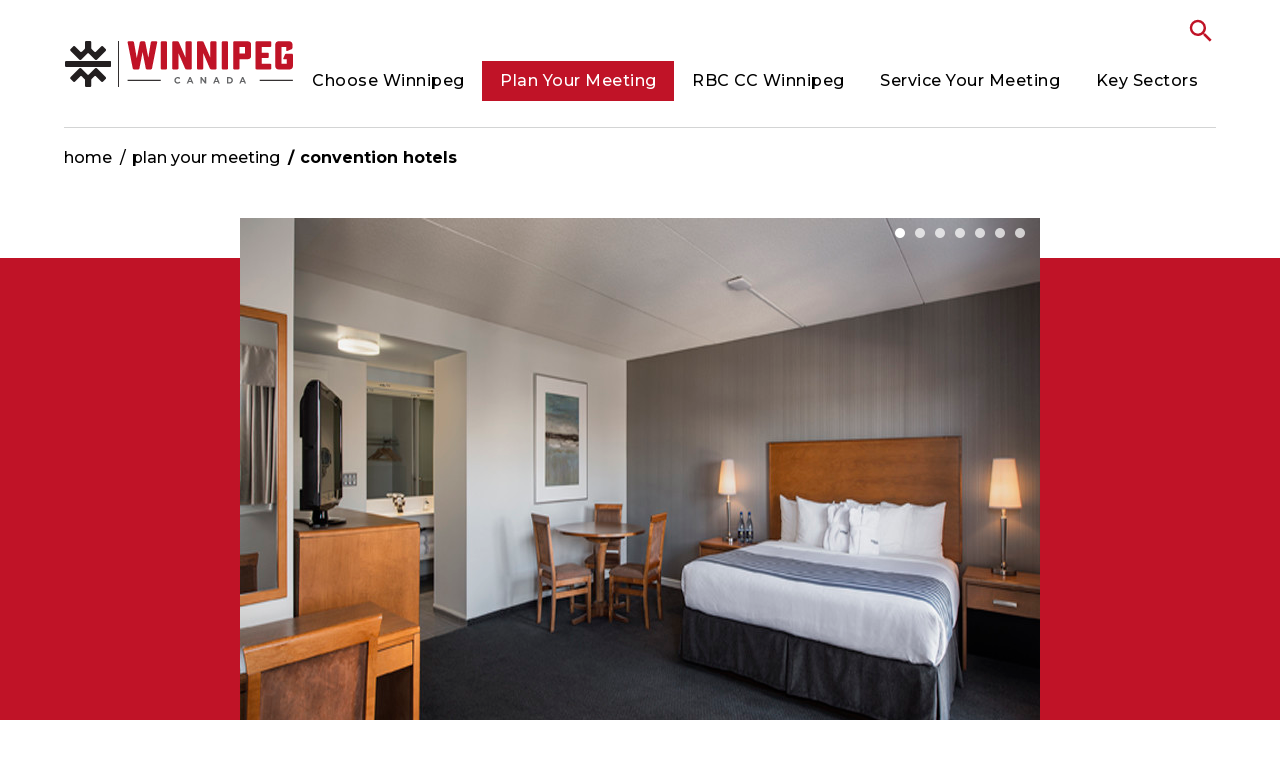

--- FILE ---
content_type: text/html; charset=UTF-8
request_url: https://www.meetingswinnipeg.com/plan-your-meeting/convention-hotels/display,profile/0274/norwood-hotel
body_size: 6171
content:
<!doctype html>
<html class="no-js" lang="en" >

<head>
	<meta charset="utf-8" />
	<title>Convention Hotels & Accommodations | Meetings Winnipeg</title>
	<meta http-equiv="X-UA-Compatible" content="IE=Edge">
	<meta name="keywords" content="Convention Hotels & Accommodations | Meetings Winnipeg" />
	<meta name="description" content="Winnipeg is your next meeting & convention destination. Let Tourism Winnipeg help you with bids, RFPs, attendance building, site selection, unique offsite venues, and discover the Winnipeg advantage for your conference." />
	<meta name="author" content="Visual Lizard" />
	<meta name="viewport" content="width=device-width, initial-scale=1" />

	<link rel="icon" href="/img/logo.png" type="image/png" />
	<link rel="shortcut icon" href="/favicon.ico?update" type="image/x-icon" />
	<link rel="apple-touch-icon" href="/img/logo.png" type="image/png" />




<link rel="stylesheet" type="text/css" href="https://www.meetingswinnipeg.com/css/packed/v9-base_v9-slick_v9-layout_v9-style_v9-meetingswpg_v9-virtualtours_upload_magnific-popup_v9-responsive_https_wwwmeetingswinnipegcom_1767711680.t1767711680.css" media="screen" />
	<link rel="stylesheet" type="text/css" href="https://www.meetingswinnipeg.com/css/packed/v9-print_https_wwwmeetingswinnipegcom_1746824484.t1746824484.css" media="print" />
	
		<link rel="preconnect" href="https://fonts.googleapis.com">
		<link rel="preconnect" href="https://fonts.gstatic.com" crossorigin>
		<link href="https://fonts.googleapis.com/css2?family=Barlow+Condensed:wght@500;600;700;800&family=Montserrat:wght@400;500;700;800&display=swap" rel="stylesheet">
	<!-- Bandwango script for page 1167 -->
		<!-- Facebook Pixel Code -->
		<script>
			!function(f,b,e,v,n,t,s){if(f.fbq)return;n=f.fbq=function(){n.callMethod?
			n.callMethod.apply(n,arguments):n.queue.push(arguments)};if(!f._fbq)f._fbq=n;
			n.push=n;n.loaded=!0;n.version="2.0";n.queue=[];t=b.createElement(e);t.async=!0;
			t.src=v;s=b.getElementsByTagName(e)[0];s.parentNode.insertBefore(t,s)}(window,
			document,"script","https://connect.facebook.net/en_US/fbevents.js");

			fbq("init", "2000935636641785");
			fbq("track", "PageView");
		</script>
		<noscript>
			<img height="1" width="1" style="display:none" src="https://www.facebook.com/tr?d=2000935636641785&ev=PageView&noscript=1" />
		</noscript>
		<!-- End Facebook Pixel Code -->
	
	
	<!-- Google tag (gtag.js) - Google GA4 -->
		<script async src="https://www.googletagmanager.com/gtag/js?id=G-K57C37T787"></script>
	<script>
	  window.dataLayer = window.dataLayer || [];
	  function gtag(){dataLayer.push(arguments);}
	  gtag('js', new Date());
	  gtag('config', 'G-K57C37T787');
	</script>



	
	<script>window.dataLayer = window.dataLayer || [];</script>
	<!-- Google Tag Manager -->
	<script>(function(w,d,s,l,i){w[l]=w[l]||[];w[l].push({'gtm.start':
	new Date().getTime(),event:'gtm.js'});var f=d.getElementsByTagName(s)[0],
	j=d.createElement(s),dl=l!='dataLayer'?'&l='+l:'';j.async=true;j.src=
	'https://www.googletagmanager.com/gtm.js?id='+i+dl;f.parentNode.insertBefore(j,f);
	})(window,document,'script','dataLayer','GTM-WVCGXTL');</script>
	<!-- End Google Tag Manager -->
	
	<!-- Google Tag Manager -->
	<script>(function(w,d,s,l,i){w[l]=w[l]||[];w[l].push({'gtm.start':
	new Date().getTime(),event:'gtm.js'});var f=d.getElementsByTagName(s)[0],
	j=d.createElement(s),dl=l!='dataLayer'?'&l='+l:'';j.async=true;j.src=
	'https://www.googletagmanager.com/gtm.js?id='+i+dl;f.parentNode.insertBefore(j,f);
	})(window,document,'script','dataLayer','GTM-MZTDWCZ');</script>
	<!-- End Google Tag Manager -->
	<!-- Hotjar Tracking Code for  -->
	<script>
		(function(h,o,t,j,a,r){
			h.hj=h.hj||function(){(h.hj.q=h.hj.q||[]).push(arguments)};
			h._hjSettings={hjid:3386237,hjsv:6};
			a=o.getElementsByTagName('head')[0];
			r=o.createElement('script');r.async=1;
			r.src=t+h._hjSettings.hjid+j+h._hjSettings.hjsv;
			a.appendChild(r);
		})(window,document,'https://static.hotjar.com/c/hotjar-','.js?sv=');
	</script>
	
	<!--[if lt IE 9]>
		<script src="//html5shiv.googlecode.com/svn/trunk/html5.js"></script>
		<link href="/css/public/ie.css" type="text/css" media="screen, projection" rel="stylesheet" />
	<![endif]-->

	<!--[if lte IE 6]>
		<script src="/ie6/warning.js"></script><script>window.onload=function(){e("/ie6/")}</script>
	<![endif]-->
</head>

<body class="default mw-v8 convention-hotels display"><script type="text/javascript">document.body.className += " js";</script>
	
		<!-- Google Tag Manager (noscript) LoKnow tagmanager setup -->
	<noscript><iframe src="https://www.googletagmanager.com/ns.html?id=GTM-WVCGXTL"
	height="0" width="0" style="display:none;visibility:hidden"></iframe></noscript>
	<!-- End Google Tag Manager (noscript) -->
	
	<!-- Google Tag Manager (noscript) VL tagmanager setup -->
	<noscript><iframe src="https://www.googletagmanager.com/ns.html?id=GTM-MZTDWCZ"
	height="0" width="0" style="display:none;visibility:hidden"></iframe></noscript>
	<!-- End Google Tag Manager (noscript) -->

	
	<div class="search-bar">
		
		<form action="/mw-v8/search-results" class="search-form" role="search" method="post" accept-charset="utf-8">
			<div style="display:none;"><input type="hidden" class="hidden" name="_method" value="POST" /></div>
			<div class="input text"><label for="SearchTerms">Search</label><input name="data[Search][terms]" type="text" class="input text" id="SearchTerms" /></div>
			<div class="input submit"><input class="input button" type="submit" value="Search" /></div>
		</form>
		<a class="close-search" href="#" aria-label="Close search form"><svg class="svg-icon" width="24" height="24" alt="close"><use xlink:href="/img/v9/icons.svg#close"></use></svg></a>
		</div>



	<header id="header" role="banner">


		<div class="container">
<!--
			<div class="time-logo">
				<a href="https://time.com/collection/worlds-greatest-places-2021/6079324/winnipeg-manitoba/"><img src="/img/v9/logo-timemag.png" alt="" /></a>
			</div>
-->
			<h1><a class="logo" href="https://www.meetingswinnipeg.com/">Convention Hotels & Accommodations | Meetings Winnipeg</a></h1>
			<nav role="navigation">
				
	<ul class="nav nav_1" id="nav_1143">
		<li class="first" id="nav_li_item_1145">
			<a href="https://www.meetingswinnipeg.com/">Home</a>
		</li>
		<li class="page-type-node" id="nav_li_item_1147">
			<a href="https://www.meetingswinnipeg.com/choose-winnipeg">Choose Winnipeg</a>

			<ul class="nav nav_2" id="nav_1147">
				<li class="first" id="nav_li_item_1591">
					<a href="https://www.meetingswinnipeg.com/choose-winnipeg/the-winnipeg-advantage">The Winnipeg Advantage</a>
				</li>
				<li class="page-type-content" id="nav_li_item_1651">
					<a href="https://www.meetingswinnipeg.com/choose-winnipeg/winnipeg-plus">Winnipeg+</a>
				</li>

			</ul>
		</li>
		<li class="at page-type-node" id="nav_li_item_1149">
			<a href="https://www.meetingswinnipeg.com/plan-your-meeting">Plan Your Meeting</a>

			<ul class="nav nav_2" id="nav_1149">
				<li class="first at on page-type-content" id="nav_li_item_1167">
					<a href="https://www.meetingswinnipeg.com/plan-your-meeting/convention-hotels">Convention Hotels</a>
				</li>
				<li class="page-type-content" id="nav_li_item_1169">
					<a href="https://www.meetingswinnipeg.com/plan-your-meeting/unique-offsite-venues">Unique Offsite Venues</a>
				</li>
				<li class="page-type-content" id="nav_li_item_1171">
					<a href="https://www.meetingswinnipeg.com/plan-your-meeting/convention-suppliers">Convention Suppliers</a>
				</li>
				<li class="page-type-content" id="nav_li_item_1191">
					<a href="https://www.meetingswinnipeg.com/plan-your-meeting/group-dining">Group Dining</a>
				</li>
				<li class="page-type-content" id="nav_li_item_1173">
					<a href="https://www.meetingswinnipeg.com/plan-your-meeting/meetings-winnipeg-blog">Meetings Winnipeg Blog</a>
				</li>
				<li class="page-type-content" id="nav_li_item_1155">
					<a href="https://www.meetingswinnipeg.com/plan-your-meeting/contact-our-team">Contact Our Team</a>
				</li>

			</ul>
		</li>
		<li class="page-type-content" id="nav_li_item_1151">
			<a href="https://www.meetingswinnipeg.com/rbc-cc-winnipeg">RBC CC Winnipeg</a>
		</li>
		<li class="page-type-node" id="nav_li_item_1153">
			<a href="https://www.meetingswinnipeg.com/service-your-meeting">Service Your Meeting</a>

			<ul class="nav nav_2" id="nav_1153">
				<li class="first page-type-content" id="nav_li_item_1175">
					<a href="https://www.meetingswinnipeg.com/service-your-meeting/meeting-services">Meeting Services</a>
				</li>
				<li class="page-type-content" id="nav_li_item_1179">
					<a href="https://www.meetingswinnipeg.com/service-your-meeting/know-before-you-go">Know Before You Go</a>
				</li>
				<li class="page-type-linked" id="nav_li_item_1183">
					<a href="https://www.tourismwinnipeg.com">Downtime</a>
				</li>
				<li class="page-type-content" id="nav_li_item_1447">
					<a href="https://www.meetingswinnipeg.com/service-your-meeting/delegate-discounts">Winnipeg VIP Pass</a>
				</li>

			</ul>
		</li>
		<li class="page-type-content" id="nav_li_item_1655">
			<a href="https://www.meetingswinnipeg.com/key-sectors">Key Sectors</a>

			<ul class="nav nav_2" id="nav_1655">
				<li class="first" id="nav_li_item_1583">
					<a href="https://www.meetingswinnipeg.com/key-sectors/aerospace">Aerospace</a>
				</li>
				<li id="nav_li_item_1585">
					<a href="https://www.meetingswinnipeg.com/key-sectors/agribusiness">Agribusiness</a>
				</li>
				<li id="nav_li_item_1581">
					<a href="https://www.meetingswinnipeg.com/key-sectors/advanced-manufacturing">Advanced Manufacturing</a>
				</li>
				<li id="nav_li_item_1587">
					<a href="https://www.meetingswinnipeg.com/key-sectors/information-communication-technologies">ICT</a>
				</li>
				<li id="nav_li_item_1589">
					<a href="https://www.meetingswinnipeg.com/key-sectors/life-sciences">Life Sciences</a>
				</li>

			</ul>
		</li>

	</ul>
				<a id="search-link" href="#search-form" title="search"><svg class="svg-icon" width="30" height="30" alt="Youtube"><use xlink:href="/img/v9/icons.svg#search"></use></svg></a>
			</nav>
		</div>
	</header>
	
	<div class="breadcrumb" role="navigation" aria-label="You are here:">
		<div class="container">
			<ul id="breadcrumbs">
			<li class="home"><a href="https://www.meetingswinnipeg.com/">Home</a></li>
	
			<li class="nav_1 on ">
				<a href="https://www.meetingswinnipeg.com/plan-your-meeting">Plan Your Meeting</a>
			</li>
			<li class="nav_2 on at">
				<a href="https://www.meetingswinnipeg.com/plan-your-meeting/convention-hotels">Convention Hotels</a>
			</li></ul>		</div>
	</div>
	
		
	<div id="content" class="mw-profile-displays display">
		<div class="container" role="main">
					</div>
		
	<div class="profile-image-block">
		<div class="container in-module">

				<div id="page-image">
				<ul>
				
						<li>
							<img src="https://www.meetingswinnipeg.com/uploads/sv_images/simpleview-image-upload-c-fit-w-800-h-600-crm-winnipeg-Executive-suite-72-ed725ab25056a36-ed725c8a-5056-a36a-0961a0e441746a30.t1750857809.jpg" alt="" loading="lazy" />
							
						</li>
				
						<li>
							<img src="https://www.meetingswinnipeg.com/uploads/sv_images/simpleview-image-upload-c-fit-w-800-h-600-crm-winnipeg-2-Queens-ed6948085056a36-ed694cbb-5056-a36a-09fd34692126f050.t1750856542.jpg" alt="" loading="lazy" />
							
						</li>
				
						<li>
							<img src="https://www.meetingswinnipeg.com/uploads/sv_images/simpleview-image-upload-c-fit-w-800-h-600-crm-winnipeg-Executive-shower-72-ed6db62b5056a36-ed6db850-5056-a36a-0970d53adf62a205.t1750857809.jpg" alt="" loading="lazy" />
							
						</li>
				
						<li>
							<img src="https://www.meetingswinnipeg.com/uploads/sv_images/simpleview-image-upload-c-fit-w-800-h-600-crm-winnipeg-King-deluxe-with-wine-72-ed87c8b75056a36-ed87caa0-5056-a36a-09c32e9ff93f00ee.t1750858083.jpg" alt="" loading="lazy" />
							
						</li>
				
						<li>
							<img src="https://www.meetingswinnipeg.com/uploads/sv_images/simpleview-image-upload-c-fit-w-800-h-600-crm-winnipeg-Norwood-Website-Photos-30-a68bd4905056a36-a68bd5de-5056-a36a-09f6f2b64670d793.t1750858206.jpg" alt="" loading="lazy" />
							
						</li>
				
						<li>
							<img src="https://www.meetingswinnipeg.com/uploads/sv_images/simpleview-image-upload-c-fit-w-800-h-600-crm-winnipeg-08062020-620-296857b85056a36-296858ce-5056-a36a-092cee628490b51d.t1750856743.jpg" alt="" loading="lazy" />
							
						</li>
				
						<li>
							<img src="https://www.meetingswinnipeg.com/uploads/sv_images/simpleview-image-upload-c-fit-w-800-h-600-crm-winnipeg-Festival-du-Voyageur-9-TW-8A135F3F-5056-A36A-0987B96326190E24-8a135e375056a36-8a135fd1-5056-a36a-093aad0e74f0e9e3.t1750857852.jpg" alt="" loading="lazy" />
							
						</li>
				
				</ul>
				</div>
			
		<h2>Norwood Hotel</h2>
		</div>
	</div>

	<div class="profile-description-block">
		<div class="container in-module">

			<div class="contact-details">

				<p>
112 Marion Street <br />Winnipeg, MB R2H 0T1
<br />
Phone: 204.233.4475<br />Toll free: 1.888.888.1878<br />Fax: 204.231.1910
</p>
				<p><a href="mailto:info@norwood-hotel.com">Contact by Email</a><br />
<a class="profile-website" href="https://www.norwood-hotel.com/"
					
	onclick="
		dataLayer.push({
			'profile_title': 'Norwood Hotel',
			'profile_url' : 'https://www.meetingswinnipeg.com/plan-your-meeting/convention-hotels/weburl,profile/0274'
		});"
 target="_blank">Visit Website</a>
				</p>
		<ul class="social-media"><li class="ss-icon icon-twitter"><a href="http://twitter.com/#!/norwoodhotel" rel="nofollow" class="twitter" title="Twitter" target="_blank"><svg class="svg-icon" width="24" height="24" alt="Twitter"><use xlink:href="/img/v9/icons.svg#twitter"></use></svg></a></li><li class="ss-icon icon-facebook"><a href="https://www.facebook.com/norwoodhotelwinnipeg/" rel="nofollow" class="facebook" title="Facebook" target="_blank"><svg class="svg-icon" width="24" height="24" alt="Facebook"><use xlink:href="/img/v9/icons.svg#facebook"></use></svg></a></li><li class="ss-icon icon-instagram"><a href="https://www.instagram.com/norwoodhotel/?hl=en" rel="nofollow" class="instagram" title="Instagram" target="_blank"><svg class="svg-icon" width="24" height="24" alt="Instagram"><use xlink:href="/img/v9/icons.svg#instagram"></use></svg></a></li><li class="ss-icon icon-tripadvisor"><a href="https://www.tripadvisor.ca/Hotel_Review-g154954-d271813-Reviews-Norwood_Hotel-Winnipeg_Manitoba.html" rel="nofollow" class="tripadvisor" title="TripAdvisor" target="_blank"><svg class="svg-icon" width="24" height="24" alt="TripAdvisor"><use xlink:href="/img/v9/icons.svg#tripadvisor"></use></svg></a></li></ul>
			</div>
		
			<div class="body">
				<p>Location:</p>
<ul>
<li>Located in Saint Boniface - Winnipeg's French Quarter just 5 minutes (by car) to downtown</li>
<li>Close to The Forks, and many other attractions and restaurants</li>
</ul>
<p>Accommodation:</p>
<ul>
<li>52 guest rooms</li>
<li>In-room coffee maker, hair dryer, iron and ironing board</li>
</ul>
<p>Function Space:</p>
<ul>
<li>Offering over 6,700 square feet of meeting space to accommodate all needs</li>
<li>The Promenade Ballroom can accommodate up to 350 people for a banquet</li>
</ul>
<p>Services:</p>
<ul>
<li>High-speed Internet access</li>
<li>Free parking</li>
<li>Pauline Bistro and The Wood Tavern</li>
</ul>
<p> </p>
				
				
				
				
				
	<div class="actions">
		<p class="back"><a href="https://www.meetingswinnipeg.com/plan-your-meeting/convention-hotels">Back</a></p>
	</div>

			</div>
	
		</div>
	</div>
<div class="container clearfix">
		<div class="closeby">
		<h2>Close By</h2>
		<ul class="profile-list">
	<li>
			<div class="profile-thumb" style="background-image: url(https://www.meetingswinnipeg.com/uploads/sv_images/simpleview-image-upload-c-fit-w-800-h-600-crm-winnipeg-IMG-37140-7f06697a5056a36-7f066a89-5056-a36a-0936f19066c922db.t1750858012.jpg);">
				<a href="https://www.meetingswinnipeg.com/plan-your-meeting/convention-suppliers/display,listing/0949/O-tours">&nbsp;</a>
			</div>
		
			<div class="profile-contact-info">
				<a class="title" href="https://www.meetingswinnipeg.com/plan-your-meeting/convention-suppliers/display,listing/0949/O-tours">Ô TOURS</a>
			</div>
		</li><li>
			<div class="profile-thumb" style="background-image: url(https://www.meetingswinnipeg.com/uploads/sv_images/simpleview-image-upload-c-fit-w-800-h-600-crm-winnipeg-0105-11MCMSneekPeekelk00830-cc5a27a6-5056-a36a-09c160ff12e10686.t1750856634.jpg);">
				<a href="https://www.meetingswinnipeg.com/plan-your-meeting/unique-offsite-venues/display,profile/01036/children-s-museum">&nbsp;</a>
			</div>
		
			<div class="profile-contact-info">
				<a class="title" href="https://www.meetingswinnipeg.com/plan-your-meeting/unique-offsite-venues/display,profile/01036/children-s-museum">Children's Museum</a>
			</div>
		</li><li>
			<div class="profile-thumb" style="background-image: url(https://www.meetingswinnipeg.com/uploads/sv_images/simpleview-image-upload-c-fit-w-800-h-600-crm-winnipeg-Parks-Canada-TF-BG181280-5d1764a25056a36-5d1765d7-5056-a36a-09b20c362cfbcf75.t1750858265.jpg);">
				<a href="https://www.meetingswinnipeg.com/plan-your-meeting/convention-suppliers/display,listing/08891/where-our-stories-meet">&nbsp;</a>
			</div>
		
			<div class="profile-contact-info">
				<a class="title" href="https://www.meetingswinnipeg.com/plan-your-meeting/convention-suppliers/display,listing/08891/where-our-stories-meet">Where Our Stories Meet</a>
			</div>
		</li>
		</ul>
		</div>
	</div>	</div>
	
	<div id="subscribe">
	<div class="container">
		<div class="col">
			<h3>Visitor Information</h3>
			<p>21 Forks Market Road<br />Winnipeg, Manitoba<br />Canada R3C 4T7<br /><strong>1 855 PEG CITY (734-2489)</strong></p>
			<a class="button" href="https://www.tourismwinnipeg.com/e-newsletter-sign-up" target="_blank"><span>Newsletter Sign-up</span></a>
		</div>
		<div class="col">
			<ul class="footer-nav">
				<li><a href="https://www.tourismwinnipeg.com">Leisure</a></li>
				<li><a href="https://www.meetingswinnipeg.com">Meetings &amp; Conventions</a></li>
				<li><a href="https://www.winnipeggroups.com">Travel Trade</a></li>
				<li><a href="https://www.tourismwinnipeg.com/sport-tourism">Sport Tourism</a></li>
				<li><a href="https://www.tourismwinnipeg.com/media">Media</a></li>
			</ul>
			<ul class="footer-nav">
				<li><a href="https://www.tourismwinnipeg.com/industry">Industry</a></li>
				<li><a href="https://www.tourismwinnipeg.com/industry/about-us">About Us</a></li>
				<li><a href="https://www.tourismwinnipeg.com/francais">Fran&ccedil;ais</a></li>
				<li><a href="https://www.tourismwinnipeg.com/privacy-policy">Privacy Policy</a></li>
				<li><a href="https://www.tourismwinnipeg.com/contact-us">Contact Us</a></li>
			</ul>
		</div>
		<div class="col">
			<img src="/img/v9/mw/business-events-magazine-cover.jpg" alt="Business Events Magazine" />
			<div class="guide-cta">
				<h3>Business Events Guide</h3>
				<p>A comprehensive tool for planners - full of information on the best products and services Winnipeg has to offer.</p>
				<a class="button" href="http://tourismwpg.uberflip.com/i/1491589-winnipeg-business-events-brochure/0" target="_blank"><span>Download</span></a>
			</div>
		</div>
	</div>
</div>

<footer id="footer" role="contentinfo">
	<div class="container">
		<div class="col" id="acknowledgement">
		<div class="content-body"><p>Winnipeg Economic Development &amp; Tourism&nbsp;acknowledges that we are located in Treaty One Territory, the home and traditional lands of the Anishinaabe (Ojibwe), Ininew (Cree), and Dakota peoples, and in the National Homeland of the Red River Métis. Our drinking water comes from Shoal Lake, in Treaty Three Territory.</p></div><p class="copyright">&copy; 2026 Winnipeg Economic Development &amp; Tourism</p>		</div>
		<div class="col" id="edw">
			<a href="https://www.winnipegedt.com" target="_blank"><img src="/img/v9/logo-wedt-white.svg" alt="Winnipeg Economic Development & Tourism" /></a>
			<ul class="social">
				<li><a href="https://www.youtube.com/user/EDWinnipeg" title="Youtube" target="_blank"><svg class="svg-icon" width="30" height="30" alt="Youtube"><use xlink:href="/img/v9/icons.svg#youtube"></use></svg></a></li>
				<li><a href="https://www.linkedin.com/company/996499/" title="LinkedIn" target="_blank"><svg class="svg-icon" width="30" height="30" alt="LinkedIn"><use xlink:href="/img/v9/icons.svg#linkedin"></use></svg></a></li>
			</ul>
		</div>
		<div class="col" id="tw">
			<a href="https://www.tourismwinnipeg.com"><img src="/img/v9/logo-wpg-white.svg" alt="Tourism Winnipeg" /></a>
			<ul class="social">
				<li><a href="https://www.facebook.com/VisitWinnipeg" title="Facebook" target="_blank"><svg class="svg-icon" width="30" height="30" alt="Facebook"><use xlink:href="/img/v9/icons.svg#facebook"></use></svg></a></li>
				<li><a href="https://www.youtube.com/user/tourismwpg" title="Youtube" target="_blank"><svg class="svg-icon" width="30" height="30" alt="Youtube"><use xlink:href="/img/v9/icons.svg#youtube"></use></svg></a></li>
				<li><a href="https://twitter.com/TourismWPG" title="Twitter" target="_blank"><svg class="svg-icon" width="30" height="30" alt="Twitter"><use xlink:href="/img/v9/icons.svg#twitter"></use></svg></a></li>
				<li><a href="https://instagram.com/tourismwinnipeg/" title="Instagram" target="_blank"><svg class="svg-icon" width="30" height="30" alt="Instagram"><use xlink:href="/img/v9/icons.svg#instagram"></use></svg></a></li>
			</ul>
		</div>
	</div>
</footer>


<!-- Pardot Tracking -->
<script type='text/javascript'>
	piAId = '970563';
	piCId = '';
	piHostname = 'go.meetingswinnipeg.com';

	(function() {
		function async_load(){
			var s = document.createElement('script'); s.type = 'text/javascript';
			s.src = ('https:' == document.location.protocol ? 'https://' : 'http://') + piHostname + '/pd.js';
			var c = document.getElementsByTagName('script')[0]; c.parentNode.insertBefore(s, c);
		}
		if(window.attachEvent) { window.attachEvent('onload', async_load); }
		else { window.addEventListener('load', async_load, false); }
	})();
</script>
<!-- end Pardot Tracking -->
	
<!--[if IE]>
<script>var isIE = true;</script>
<![endif]-->
<script type="text/javascript" src="https://www.meetingswinnipeg.com/js/packed/jquery-180min_jqueryoverlabel_jquerytablesorter_jquerymagnific-popup_slick_moreposts_twv9_default_https_wwwmeetingswinnipegcom_1762981774.t1762981774.js"></script>
</body>
</html>

--- FILE ---
content_type: text/css
request_url: https://www.meetingswinnipeg.com/css/packed/v9-base_v9-slick_v9-layout_v9-style_v9-meetingswpg_v9-virtualtours_upload_magnific-popup_v9-responsive_https_wwwmeetingswinnipegcom_1767711680.t1767711680.css
body_size: 34027
content:
/* public/v9/base.css */
/*
	(c)2012 - visuallizard.com

	Inspired by:
	Skeleton				www.getskeleton.com
	Bootstrap				twitter.github.com/bootstrap/
	HTML5 ✰ Boilerplate		h5bp.com
*/

/* Table of Content

	#Reset & Basics
	#Basic Styles
	#Site Styles
	#Typography
	#Links
	#Lists
	#Images
	#Buttons & Messages
	#Tabs
	#Forms
	#Misc */


/* !Reset & Basics ============================== */
	* { box-sizing: border-box; }
	html, body, div, span, applet, object, iframe, h1, h2, h3, h4, h5, h6, p, blockquote, pre, a, abbr, acronym, address, big, cite, code, del, dfn, em, img, ins, kbd, q, s, samp, small, strike, strong, sub, sup, tt, var, b, u, i, center, dl, dt, dd, ol, ul, li, fieldset, form, label, legend, table, caption, tbody, tfoot, thead, tr, th, td, article, aside, canvas, details, embed, figure, figcaption, footer, header, hgroup, menu, nav, output, ruby, section, summary, time, mark, audio, video {
		margin: 0;
		padding: 0;
		border: 0;
		font-size: 100%;
		font: inherit;
		vertical-align: baseline;
		scroll-behavior: smooth;}
	article, aside, details, figcaption, figure, footer, header, hgroup, menu, nav, section {
		display: block; }
	body {
		line-height: 1; }
	ol, ul {
		list-style: none; }
	blockquote, q {
		quotes: none; }
	blockquote:before, blockquote:after,
	q:before, q:after {
		content: '';
		content: none; }
	table {
		border-collapse: collapse;
		border-spacing: 0; }

	::-moz-selection { background: #ccc; color: #000; text-shadow: none; }
	::selection { background: #ccc; color: #000; text-shadow: none; }

/* !Basic Styles ============================== */
	html {
		font-size: 100%; overflow-y: scroll; -webkit-text-size-adjust: 100%; -ms-text-size-adjust: 100%;
	}
	body {
		background: #fff;
		font: 1rem/1.5 "Montserrat", sans-serif;
		font-weight: 400;
		color: #444;
		/*-webkit-font-smoothing: antialiased;  Fix for webkit rendering */
		-webkit-text-size-adjust: 100%;
 }


/* !Typography ============================== */
	h1, h2, h3, h4, h5, h6 {
		color: #181818;
		font-family: "Barlow Condensed", sans-serif;
		font-weight: 500;
	}
	h1 a, h2 a, h3 a, h4 a, h5 a, h6 a { font-weight: inherit; }
	h1 { font-size: 3rem; 		font-weight: 700; line-height: 1.1; margin-bottom: 1rem;}
	h2 { font-size: 2.5rem; 	font-weight: 700; line-height: 1.1; margin-bottom: 0.625rem; }
	h3 { font-size: 2rem; 		font-weight: 600; line-height: 1.1; margin-bottom: 0.625rem; }
	h4 { font-size: 1.5rem; 	font-weight: 600; line-height: 1.1; margin-bottom: 0.625rem; }
	h5 { font-size: 1.25rem; 	font-weight: 600; line-height: 1.1; margin-bottom: 0.625rem; }
	h6 { font-size: 1.125rem; font-weight: 600; line-height: 1.1; margin-bottom: 0.625rem; }

	p { font-size: 1rem; line-height: 1.5; margin: 0 0 1.5rem 0; }
	p img { display: block; margin: 0; width: auto; height: auto; max-width: 100%; }
	p.lead { font-size: 1.25rem; line-height: 1.25; color: #777;  }

	i, em { font-style: italic; }
	b, strong { font-weight: bold; font-weight: 600; }
	small { font-size: 80%; }

/*	Blockquotes  */
	blockquote, blockquote p { font-size: 1.25rem; line-height: 1.25; color: #777; font-style: italic; }
	blockquote { margin: 0 0 1.25rem 0; padding: 0.625rem 1.25rem 0 1rem; border-left: 5px solid #ddd; }
	blockquote cite { display: block; font-size: 0.75rem; color: #666; }
	blockquote cite:before { content: "\2014 \0020"; }
	blockquote cite a, blockquote cite a:visited, blockquote cite a:visited { color: #666; }



/* !Links */
	a 				{ color: #c01327; font-weight: 500; text-decoration: none; outline: none; }
	a:hover 	{ color: #000; text-decoration: underline; outline: none; }
	a:focus		{ color: #c01327; outline: none; }
	a:active 	{ outline: none; }

	p a { line-height: inherit; }


/* !Lists */
	ul, ol { font-size: 1rem; margin: 0 0 15px 25px; }
	ul ul, ul ol, ol ol, ol ul { margin-bottom: 0; }
	ul { list-style: disc; }
	ol { list-style: decimal; }
	li { line-height: 1.25; }
	ul.unstyled { list-style: none; margin-left: 0; }
	dl { margin-bottom: 20px; }
	dl dt, dl dd { line-height: 1.1; }
	dl dt { font-weight: bold; }
	dl dd { margin-left: 20px; }

	dd:after {
		/* http://lea.verou.me/2012/02/flexible-multiline-definition-lists-with-2-lines-of-css/ */
		content: '\D\A';
		white-space: pre;
	}


/* !Images */
	img {
	  border: 0;
	  -ms-interpolation-mode: bicubic;
	}
	img.scale-with-grid {
		max-width: 100%;
		height: auto;
	}
	.img_left {
		clear: left;
		float: left;
		margin: 0 1em 1em 0;
	}
	.img_right {
		clear: right;
		float: right;
		margin: 0 0 1em 1em;
	}

/* !Other */
	code, pre {
	  padding: 0 3px 2px;
	  font-family: Monaco, Andale Mono, Courier New, monospace;
	  font-size: 12px;
	  -webkit-border-radius: 3px;
	  -moz-border-radius: 3px;
	  border-radius: 3px;
	}
	code {
	  background-color: #eee;
	  color: rgba(0, 0, 0, 0.75);
	  padding: 1px 3px;
	}
	pre {
	  background-color: #f5f5f5;
	  display: block;
	  padding: 8.5px;
	  margin: 0 0 18px;
	  line-height: 18px;
	  font-size: 12px;
	  border: 1px solid #ddd;
	  border: 1px solid rgba(0, 0, 0, 0.15);
	  -webkit-border-radius: 3px;
	  -moz-border-radius: 3px;
	  border-radius: 3px;
	  white-space: pre;
	  white-space: pre-wrap;
	  word-wrap: break-word;
	}

	hr {
		clear: both;
		height: 0;
		margin: 20px 0 19px;
		border: 0;
		border-bottom: 1px solid #ddd;
	}

	address {
		display: block;
		line-height: 18px;
		margin-bottom: 18px;
	}


/* !Buttons & Messages ============================== */
	.button.danger,
	.message.danger,
	.button.danger:hover,
	.message.danger:hover,
	.button.error,
	.message.error,
	.button.error:hover,
	.message.error:hover,
	.button.success,
	.message.success,
	.button.success:hover,
	.message.success:hover,
	.button.info,
	.message.info,
	.button.info:hover,
	.message.info:hover {
		color: #ffffff;
	}
	.button .close, .message .close, .remove {
	  font-family: Arial, sans-serif;
	  line-height: 18px;
	}
	.button.danger,
	.message.danger,
	.button.error,
	.message.error { background-color: #c43c35; }
	.button.success,
	.message.success { background-color: #198419; }
	.message.success > h2 { color: #fff; }
	.button.info, .message.info { background-color: #339bb9; }
	.button {
	  cursor: pointer;
	  display: inline-block;
	  background-color: #e6e6e6;
	  padding: 4px 14px 5px;
	  text-shadow: 0 1px 1px rgba(255, 255, 255, 0.75);
	  text-decoration: none;
	  color: #333;
	  font-size: 13px;
	  line-height: normal;
	  border: 1px solid #ccc;
	  border-bottom-color: #bbb;
	  -webkit-border-radius: 4px;
	  -moz-border-radius: 4px;
	  border-radius: 4px;
	  -webkit-box-shadow: inset 0 1px 0 rgba(255, 255, 255, 0.2), 0 1px 2px rgba(0, 0, 0, 0.05);
	  -moz-box-shadow: inset 0 1px 0 rgba(255, 255, 255, 0.2), 0 1px 2px rgba(0, 0, 0, 0.05);
	  box-shadow: inset 0 1px 0 rgba(255, 255, 255, 0.2), 0 1px 2px rgba(0, 0, 0, 0.05);
	  -webkit-transition: 0.1s linear all;
	  -moz-transition: 0.1s linear all;
	  -ms-transition: 0.1s linear all;
	  -o-transition: 0.1s linear all;
	  transition: 0.1s linear all;
	}
	.button:hover {
	  background-position: 0 -15px;
	  color: #333;
	  text-decoration: none;
	}
	.button:focus {
	  outline: 1px dotted #666;
	}
	.button.primary {
	  color: #ffffff;
	  background-color: #0064cd;
	  text-shadow: 0 -1px 0 rgba(0, 0, 0, 0.25);
	  border-color: #0064cd #0064cd #003f81;
	  border-color: rgba(0, 0, 0, 0.1) rgba(0, 0, 0, 0.1) rgba(0, 0, 0, 0.25);
	}
	.button.active, .btn:active {
	  -webkit-box-shadow: inset 0 2px 4px rgba(0, 0, 0, 0.25), 0 1px 2px rgba(0, 0, 0, 0.05);
	  -moz-box-shadow: inset 0 2px 4px rgba(0, 0, 0, 0.25), 0 1px 2px rgba(0, 0, 0, 0.05);
	  box-shadow: inset 0 2px 4px rgba(0, 0, 0, 0.25), 0 1px 2px rgba(0, 0, 0, 0.05);
	}
	.button.disabled {
	  cursor: default;
	  background-image: none;
	  filter: progid:DXImageTransform.Microsoft.gradient(enabled = false);
	  filter: alpha(opacity=65);
	  -khtml-opacity: 0.65;
	  -moz-opacity: 0.65;
	  opacity: 0.65;
	  -webkit-box-shadow: none;
	  -moz-box-shadow: none;
	  box-shadow: none;
	}
	.button[disabled] {
	  cursor: default;
	  background-image: none;
	  filter: progid:DXImageTransform.Microsoft.gradient(enabled = false);
	  filter: alpha(opacity=65);
	  -khtml-opacity: 0.65;
	  -moz-opacity: 0.65;
	  opacity: 0.65;
	  -webkit-box-shadow: none;
	  -moz-box-shadow: none;
	  box-shadow: none;
	}


	.close  {
	  float: right;
	  color: #000000;
	  font-size: 20px;
	  font-weight: bold;
	  line-height: 13.5px;
	  text-shadow: 0 1px 0 #ffffff;
	  filter: alpha(opacity=25);
	  -khtml-opacity: 0.25;
	  -moz-opacity: 0.25;
	  opacity: 0.25;
	}
	.close:hover{
	  color: #000000;
	  text-decoration: none;
	  filter: alpha(opacity=40);
	  -khtml-opacity: 0.4;
	  -moz-opacity: 0.4;
	  opacity: 0.4;
	}
	a.remove, a.progress_action {
		margin: 0;
		width: auto;
		height: auto;
		padding: 0;
		line-height: 1;
		font-size: 18px;
		font-weight: bold;
		color: #c43c35;
		text-decoration: none;
		text-shadow: 0 1px 0 #ffffff;
		text-align: center;

		-webkit-border-radius: 4px;
		-moz-border-radius: 4px;
		border-radius: 4px;
		opacity: .8;
	}
	a.remove:hover, a.progress_action:hover {
		opacity: 1;
	}
	.message {
		position: relative;
		padding: 2em;
		margin-bottom: 18px;
		background-color: #eedc94;
		color: #404040;
		-webkit-box-shadow: inset 0 1px 0 rgba(255, 255, 255, 0.25);
		-moz-box-shadow: inset 0 1px 0 rgba(255, 255, 255, 0.25);
		box-shadow: inset 0 1px 0 rgba(255, 255, 255, 0.25);
	}
	.message .close {
		text-decoration: none;
		margin-top: 1px;
		*margin-top: 0;
	}
	.message a {
	  font-weight: bold;
	  color: #fff;
	  text-decoration: underline;
	}
	.message.danger p a,
	.message.error p a,
	.message.success p a,
	.message.info p a {
	  color: #ffffff;
	}
	.message p {
	  margin-bottom: 0;
	}



/* !Forms ============================== */

	form {
		margin-bottom: 20px;
	}
	fieldset {
		margin-bottom: 20px;
	}
	input[type="text"],
	input[type="password"],
	input[type="email"],
	textarea,
	select {
		border: 1px solid #ccc;
		padding: 4px;
		outline: none;
		-moz-border-radius: 2px;
		-webkit-border-radius: 2px;
		border-radius: 2px;
		font: 13px "myriad-pro-1", "myriad-pro-2", "HelveticaNeue", "Helvetica Neue", Helvetica, Arial, sans-serif;
		color: #777;
		margin: 0;
		width: 210px;
		max-width: 100%;
		display: block;
		margin-bottom: 20px;
		background: #fff;
	}
	select {
		padding: initial;
		width: 220px;
	}
	input[type="text"]:focus,
	input[type="password"]:focus,
	input[type="email"]:focus,
	textarea:focus {
		border: 1px solid #aaa;
 		color: #444;
 		-moz-box-shadow: 0 0 3px rgba(0,0,0,.2);
		-webkit-box-shadow: 0 0 3px rgba(0,0,0,.2);
		box-shadow:  0 0 3px rgba(0,0,0,.2); }
	textarea {
		min-height: 60px;
		min-width: 210px;
	}
	label,
	legend {
		display: block;
		font-weight: bold;
		font-size: 13px;
	}
	.input.checkbox label, .input.radio label {
		margin-left: 5px;
		display: inline-block;
	}

	/* 	cat4 required field indicator */
	.required > label:after,
	.required-field > label:after {
		content: " *";
	}

	/* 	for jquery.overlabel  */
	label.overlabel-apply {
		position: absolute;
		top: 0;
		left: 5px;
		z-index: 1;
		padding: 0;
		margin: 0;
		font-weight: normal;
		line-height: 20px;
		color: #777;
	}
	div.overlabel-wrapper {
		position: relative;
	}


	input[type=checkbox], input[type=radio] {
	  width: auto;
	  height: auto;
	  padding: 0;
	  margin: 3px 0;
	  *margin-top: 0;
	  /* IE6-7 */

	  line-height: normal;
	  border: none;
	  display: inline-block;
	}
	input[type=file] {
	  background-color: #ffffff;
	  padding: initial;
	  border: initial;
	  line-height: initial;
	  -webkit-box-shadow: none;
	  -moz-box-shadow: none;
	  box-shadow: none;
	}
	input[type=button], input[type=reset], input[type=submit] {
	  width: auto;
	  height: auto;
	}
	select, input[type=file] {
	  height: 27px;
	  *height: auto;
	  line-height: 27px;
	  *margin-top: 4px;
	  /* For IE7, add top margin to align select with labels */

	}
	select[multiple] {
	  height: inherit;
	  background-color: #ffffff;
	}
	textarea {
	  height: auto;
	}

	.poll label .description {
		font-weight: normal;
	}


	.input.file p {
		margin: 0;
	}
	input.form-error {
		margin-bottom: 0;
	}
	.error-message {
		color: #ee5f5b;
		margin-bottom: 10px;
	}

	/* 	Recaptcha */
	#recaptcha_image {
		margin: 1em 0;
	}
	#recaptcha_widget_div {
		margin-bottom: 20px;
	}


/* !Media grid ============================== */
	.media-grid {
		margin-left: -20px;
		margin-bottom: 0;
		zoom: 1;
	}
	.media-grid:before, .media-grid:after {
		display: table;
		content: "";
		zoom: 1;
	}
	.media-grid:after {
		clear: both;
	}
	.media-grid li {
		display: inline;
	}
	.media-grid a, .media-grid div.group {
		float: left;
		padding: 4px;
		margin: 0 0 20px 20px;
		border: 1px solid #ddd;
		-webkit-border-radius: 4px;
		-moz-border-radius: 4px;
		border-radius: 4px;
		-webkit-box-shadow: 0 1px 1px rgba(0, 0, 0, 0.075);
		-moz-box-shadow: 0 1px 1px rgba(0, 0, 0, 0.075);
		box-shadow: 0 1px 1px rgba(0, 0, 0, 0.075);
	}
	.media-grid a img {
		display: block;
	}
	.media-grid a:hover {
		border-color: #7a2;
		-webkit-box-shadow: 0 1px 4px rgba(0, 105, 214, 0.25);
		-moz-box-shadow: 0 1px 4px rgba(0, 105, 214, 0.25);
		box-shadow: 0 1px 4px rgba(0, 105, 214, 0.25);
	}

	.media-grid .caption {
		display: block;
	}



/* !Tabs (activate in tabs.js) ============================== */
/* New Tabs */
.tabs-nav {
	display: block;
	margin: 0 0 0 0;
	padding: 0;
	/* border-bottom: solid 1px #ddd; */
}
.tabs-nav li {
	display: block;
	width: auto;
	height: 30px;
	padding: 0;
	float: left;
	margin-bottom: 0;
}
.tabs-nav li a {
	display: block;
	text-decoration: none;
	width: auto;
	height: 29px;
	padding: 0px 20px;
	line-height: 30px;
	border: solid 1px #ddd;
	border-width: 1px 1px 0 0;
	margin: 0;
	background: #f6f6f6;
	font-size: 13px;
}
	.tabs-nav li a:hover {
		background: #f0f0f0;
	}
.tabs-nav li a.active {
	background: #fff;
	height: 30px;
	position: relative;
	top: -4px;
	padding-top: 4px;
	border-left-width: 1px;
	margin: 0 0 0 -1px;
	color: #111;
	-moz-border-radius-topleft: 3px;
	-webkit-border-top-left-radius: 3px;
	border-top-left-radius: 3px;
	-moz-border-radius-topright: 3px;
	-webkit-border-top-right-radius: 32px;
	border-top-right-radius: 3px;
}
.tabs-nav li:first-child a.active {
	margin-left: 0;
}
.tabs-nav li:first-child a {
	border-width: 1px 1px 0 1px;
	-moz-border-radius-topleft: 3px;
	-webkit-border-top-left-radius: 3px;
	border-top-left-radius: 3px;
}
.tabs-nav li:last-child a {
	-moz-border-radius-topright: 3px;
	-webkit-border-top-right-radius: 3px;
	border-top-right-radius: 3px;
}

.tabs-content { margin: 0; padding: 2em; border: 1px solid #ddd; display: block; list-style: none; clear: both;}
.tabs-content > .tab { display:none; }
.tabs-content > .tab.active { display: block; }



/* !Tables  ============================== */
table {
  width: 100%;
  margin-bottom: 18px;
  padding: 0;
  font-size: 16px;
  border-collapse: collapse;
}
table th, table td {
  padding: 10px 10px 9px;
  line-height: 1.25;
  text-align: left;
}
table th {
  padding-top: 9px;
  font-weight: bold;
  vertical-align: middle;
}
table td {
  vertical-align: top;
  border-top: 1px solid #ddd;
}
table tbody th {
  border-top: 1px solid #ddd;
  vertical-align: top;
}

/* 	table types: .condensed-table  and .bordered-table */
.condensed th, .condensed td {
  padding: 5px 5px 4px;
}
.bordered {
  border: 1px solid #ddd;
  border-collapse: separate;
  *border-collapse: collapse; /* IE7, collapse table to remove spacing */

  -webkit-border-radius: 4px;
  -moz-border-radius: 4px;
  border-radius: 4px;
}
.bordered th + th, .bordered-table td + td, .bordered th + td {
  border-left: 1px solid #ddd;
}
.bordered thead tr:first-child th:first-child, .bordered tbody tr:first-child td:first-child {
  -webkit-border-radius: 4px 0 0 0;
  -moz-border-radius: 4px 0 0 0;
  border-radius: 4px 0 0 0;
}
.bordered thead tr:first-child th:last-child, .bordered tbody tr:first-child td:last-child {
  -webkit-border-radius: 0 4px 0 0;
  -moz-border-radius: 0 4px 0 0;
  border-radius: 0 4px 0 0;
}
.bordered tbody tr:last-child td:first-child {
  -webkit-border-radius: 0 0 0 4px;
  -moz-border-radius: 0 0 0 4px;
  border-radius: 0 0 0 4px;
}
.bordered tbody tr:last-child td:last-child {
  -webkit-border-radius: 0 0 4px 0;
  -moz-border-radius: 0 0 4px 0;
  border-radius: 0 0 4px 0;
}

/* 	sortable and zebra-striped tables */
.striped tbody tr:nth-child(odd) td, .striped tbody tr:nth-child(odd) th {
  background-color: #f9f9f9;
}
.striped tbody tr:hover td, .striped tbody tr:hover th {
  background-color: #f5f5f5;
}
table .header {
  cursor: pointer;
}
table .header:after {
  content: "";
  float: right;
  margin-top: 7px;
  border-width: 0 4px 4px;
  border-style: solid;
  border-color: #000 transparent;
  visibility: hidden;
}
table .headerSortUp, table .headerSortDown {
	background-color: #aaa;
	background-color: rgba(220,220,220,0.3);
	text-shadow: 0 1px 1px rgba(255, 255, 255, 0.75);
}
table .header:hover:after {
  visibility: visible;
}
table .headerSortDown:after, table .headerSortDown:hover:after {
  visibility: visible;
  filter: alpha(opacity=60);
  -khtml-opacity: 0.6;
  -moz-opacity: 0.6;
  opacity: 0.6;
}
table .headerSortUp:after {
  border-bottom: none;
  border-left: 4px solid transparent;
  border-right: 4px solid transparent;
  border-top: 4px solid #000;
  visibility: visible;
  -webkit-box-shadow: none;
  -moz-box-shadow: none;
  box-shadow: none;
  filter: alpha(opacity=60);
  -khtml-opacity: 0.6;
  -moz-opacity: 0.6;
  opacity: 0.6;
}


/* !Pagination  ============================== */
	.pagination {
	  height: 38px;
	  margin: 20px 0;
	  -moz-user-select: none;
	  user-select: none;
	}
	.pagination ul {
	  float: left;
	  margin: 0;
	  padding: 0;
	  border: 1px solid #ddd;
	  border-right: 0;
	  border: 1px solid rgba(0, 0, 0, 0.15);
	  -webkit-border-radius: 3px;
	  -moz-border-radius: 3px;
	  border-radius: 3px;

	  -webkit-box-shadow: 0 1px 2px rgba(0, 0, 0, 0.05);
	  -moz-box-shadow: 0 1px 2px rgba(0, 0, 0, 0.05);
	  box-shadow: 0 1px 2px rgba(0, 0, 0, 0.05);
	}
	.pagination li {
		display: inline;
	}
	.pagination a,		.pagination .current {
	  float: left;
	  padding: 0 15px;
	  line-height: 38px;
	  border-right: 1px solid;
	  border-right-color: #ddd;
	  border-right-color: rgba(0, 0, 0, 0.15);

	  text-decoration: none;
	}
	.pagination a:hover, .pagination .active a,		.pagination .current {
	  background-color: #aaa;
	  background-color: rgba(133,196,70,.3);
	}
	.pagination .disabled a, .pagination .disabled a:hover {
	  background-color: transparent;
	  color: #bfbfbf;
	}
	.pagination .last a {
	  border: 0;
	}
	.paginator .ellipsis + .ellipsis {
		display: none;
	}

/* !Non-semantic helper classes ============================== */

	/* For image replacement */
	.ir { display: block; border: 0; text-indent: -999em; overflow: hidden; background-color: transparent; background-repeat: no-repeat; text-align: left; direction: ltr; }
	.ir br { display: none; }

	/* Hide from both screenreaders and browsers: h5bp.com/u */
	.hidden { display: none !important; visibility: hidden; }

	/* Hide only visually, but have it available for screenreaders: h5bp.com/v */
	.visuallyhidden { border: 0; clip: rect(0 0 0 0); height: 1px; margin: -1px; overflow: hidden; padding: 0; position: absolute; width: 1px; }

	/* Extends the .visuallyhidden class to allow the element to be focusable when navigated to via the keyboard: h5bp.com/p */
	.visuallyhidden.focusable:active, .visuallyhidden.focusable:focus { clip: auto; height: auto; margin: 0; overflow: visible; position: static; width: auto; }

	/* Hide visually and from screenreaders, but maintain layout */
	.invisible { visibility: hidden; }

	/* Contain floats: h5bp.com/q */
/*
	.clearfix:before, .clearfix:after { content: ""; display: table; }
	.clearfix:after { clear: both; }
*/
	.clearfix { zoom: 1; }





/* !Catalyst specific  ============================== */
	.o5 { opacity: 0.05; }
	.o10 { opacity: 0.1; }
	.o15 { opacity: 0.15; }
	.o20 { opacity: 0.2; }
	.o25 { opacity: 0.25; }
	.o30 { opacity: 0.3; }
	.o35 { opacity: 0.35; }
	.o40 { opacity: 0.4; }
	.o45 { opacity: 0.45; }
	.o50 { opacity: 0.5; }
	.o55 { opacity: 0.55; }
	.o60 { opacity: 0.6; }
	.o65 { opacity: 0.65; }
	.o70 { opacity: 0.7; }
	.o75 { opacity: 0.75; }
	.o80 { opacity: 0.8; }
	.o85 { opacity: 0.85; }
	.o90 { opacity: 0.9; }
	.o95 { opacity: 0.95; }
	.o100 { opacity: 1; }

	.w5 { width: 5%; }
	.w10 { width: 10%; }
	.w15 { width: 15%; }
	.w20 { width: 20%; }
	.w25 { width: 25%; }
	.w30 { width: 30%; }
	.w35 { width: 35%; }
	.w40 { width: 40%; }
	.w45 { width: 45%; }
	.w50 { width: 50%; }
	.w55 { width: 55%; }
	.w60 { width: 60%; }
	.w65 { width: 65%; }
	.w70 { width: 70%; }
	.w75 { width: 75%; }
	.w80 { width: 80%; }
	.w85 { width: 85%; }
	.w90 { width: 90%; }
	.w95 { width: 95%; }
	.w100 { width: 100%; }

	.h1 { height: 1em; }
	.h2 { height: 2em; }
	.h3 { height: 3em; }
	.h4 { height: 4em; }
	.h5 { height: 5em; }
	.h6 { height: 6em; }
	.h7 { height: 7em; }
	.h8 { height: 8em; }
	.h9 { height: 9em; }
	.h10 { height: 10em; }
	.h11 { height: 11em; }
	.h12 { height: 12em; }
	.h13 { height: 13em; }
	.h14 { height: 14em; }
	.h15 { height: 15em; }
	.h16 { height: 16em; }
	.h17 { height: 17em; }
	.h18 { height: 18em; }
	.h19 { height: 19em; }
	.h20 { height: 20em; }

	.block { display: block; }
	.inline { display: inline; }
	.hidden { display: none; }

	.left { text-align: left; }
	.right { text-align: right; }
	.center { text-align: center; }

	.cke {
		display: flex;
		position: relative;
		justify-content: flex-start;
		flex-wrap: wrap;
		column-gap: 2%;
		row-gap: 1.25rem;
		width: 100%;
		padding: 0;
		margin: 0;
	}

	.cke div.c1,
	.cke div.c2,
	.cke div.c3,
	.cke div.c4,
	.cke div.c5,
	.cke div.c6 {

	}

	.cke div.c1 { width: 100%; }
	.cke div.c2 { width: 49%; }
	.cke div.c3 { width: 32%; }
	.cke div.c4 { width: 23.5%; }
	.cke div.c5 { width: 18.4%; }
	.cke div.c5 { width: 15%; }

	.cke div.c1,
	.cke div.first {

	}

/*
	.cke:before, .cke:after { content: "\0020"; display: block; height: 0; visibility: hidden; }
	.cke:after { clear: both; }
	.cke:after { zoom: 1; }
*/

/* !Debug & CakePHP Debug SQL table ============================== */
	body.debug:before {
		content: attr(class);
		position: fixed;
		top: 0px;
		left: 10px;
		color: #ddd;
		z-index: 1000;
		font-size: 10px;
	}

	table.cake-sql-log {
		display: none;
		clear: both;
		width: 100%;
		max-width: 1200px;
		margin: 0 auto;
		text-align: left;
		border-top: 1px solid #000;
		border-left: 1px solid #000;
		color: #333;
		background-color: #eee;
	}

	table.cake-sql-log td,
	table.cake-sql-log th {
		border-bottom: 1px solid #999;
		border-right: 1px solid #999;
		padding: 0.5em;
	}

	table.cake-sql-log caption {
		text-align: center;
		background-color: #900;
		color: #fff;
		font-weight: bold;
		font-size: 1.5em;
		padding: 0.5em;
	}

/* public/v9/slick.css */
/* Slider */
.slick-slider
{
    position: relative;

    display: block;

    -moz-box-sizing: border-box;
         box-sizing: border-box;

    -webkit-user-select: none;
       -moz-user-select: none;
        -ms-user-select: none;
            user-select: none;

    -webkit-touch-callout: none;
    -khtml-user-select: none;
    -ms-touch-action: pan-y;
        touch-action: pan-y;
    -webkit-tap-highlight-color: transparent;
}

.slick-list
{
    position: relative;

    display: block;
    overflow: hidden;

    margin: 0;
    padding: 0;
}
.slick-list:focus
{
    outline: none;
}
.slick-list.dragging
{
    cursor: pointer;
    cursor: hand;
}

.slick-slider .slick-track,
.slick-slider .slick-list
{
    -webkit-transform: translate3d(0, 0, 0);
       -moz-transform: translate3d(0, 0, 0);
        -ms-transform: translate3d(0, 0, 0);
         -o-transform: translate3d(0, 0, 0);
            transform: translate3d(0, 0, 0);
}

.slick-track
{
    position: relative;
    top: 0;
    left: 0;

    display: block;
}
.slick-track:before,
.slick-track:after
{
    display: table;

    content: '';
}
.slick-track:after
{
    clear: both;
}
.slick-loading .slick-track
{
    visibility: hidden;
}

.slick-slide
{
    display: none;
    float: left;

    width: 100%;
    min-height: 1px;
}
[dir='rtl'] .slick-slide
{
    float: right;
}
.slick-slide img
{
    display: block;
}
.slick-slide.slick-loading img
{
    display: none;
}
.slick-slide.dragging img
{
    pointer-events: none;
}
.slick-initialized .slick-slide
{
    display: block;
}
.slick-loading .slick-slide
{
    visibility: hidden;
}
.slick-vertical .slick-slide
{
    display: block;

    height: auto;

    border: 1px solid transparent;
}
.slick-arrow.slick-hidden {
    display: none;
}

/* public/v9/layout.css */
/* Tourism Winnipeg - version 8 - Layout Styles */

.container {
/*
	Set site width only here and use this class to centre the content in browser window.
	Default width is 960px and can be changed in skeleton.css to maintain resposivnes.
*/
	position: relative;
	clear: both;
	width: 90%;
	max-width: 1000px;
	padding: 0;
	margin: 0 auto;
}

/* !search bar styles */
.search-bar {
	display: block;
	position: relative;
	width: 100%;
	padding: 0;
	margin: -60px 0 0 0;
	background: #586876;
	transition: all 0.2s ease;
}
.search-bar.active { margin: 0; }

/* !header styles */
header {
	display: block;
	position: relative;
	z-index: 5;
	width: 100%;
	padding: 0;
	margin: 0;
}
	header .container {
		display: flex;
		position: relative;
		justify-content: flex-start;
		column-gap: 1.25rem;
		flex-wrap: wrap;
		max-width: 1200px;
		padding: 1em 0;
		border-bottom: 1px solid #d3d4d4;

	}
	body.home header .container { border: none; }
	header .container div.time-logo {
		display: block;
		position: relative;
		width: 80px;
	}
	header div.announcement {
		display: block;
		position: relative;
		width: 100%;
		padding: 0;
		margin: 0;
		background: #ffd900;
		color: #000;
		text-align: center;
	}
		header div.announcement div.container {
			display: block;
			padding: 1rem;
		}
		header div.announcement p {
			margin: 0;
		}
header .container > h1 {
	display: block;
	position: relative;
	flex-basis: 20%;
	max-width: 20%;
	height: 95px;
	padding: 0;
	margin: 0;
}
	header h1 a {
		display: block;
		position: absolute;
		top: 0;
		left: 0;
		bottom: 0;
		right: 0;
		text-indent: -9999em;
		background: url("https://www.meetingswinnipeg.com/img/v9/logo-wpg.t1747074066.svg") no-repeat center center;
		background-size: contain;
	}


/* !meetings winnipeg conferences subsite */
div#conference-heading {
	display: block;
	position: relative;
	clear: both;
	float: left;
	width: 100%;
	padding: 0;
	margin: 15px 0;
	background: url("https://www.meetingswinnipeg.com/img/v9/conference_header_bk.t1738688735.jpg") no-repeat center center;
	background-size: cover;
}
	div#conference-heading img {
		display: block;
		position: relative;
		z-index: 0;
		width: 100%;
		height: auto;
	}
	div#conference-heading .container {
		min-height: 600px;
	}
div.conference-heading {
	display: block;
	position: relative;
	width: 100%;
	padding: 0;
	margin: 15px 0;
}
	div.conference-heading .container {
		padding: 3rem 0;
	}


/* !navigation styles */
nav {
	display: block;
	position: relative;
	flex-basis: 65%;
	flex-grow: 1;
	padding: 1.25rem 0 0 0;
	margin: 0;
}
		nav ul.nav_1 {
			display: flex;
			position: relative;
			justify-content: flex-start;
			flex-wrap: nowrap;
			column-gap: 0.625rem;
			width: 100%;
			padding: 25px 0 0 0;
			margin: 0;
			list-style: none;
			font-size: 1rem;
			font-weight: 400;
		}
			nav ul.nav_1 li {
				display: block;
				position: relative;
				flex-grow: 1;
				padding: 0;
				margin: 0;
			}
			nav ul.nav_1 li#nav_li_item_989,
			nav ul.nav_1 li#nav_li_item_1091,
			nav ul.nav_1 li#nav_li_item_1145,
			nav ul.nav_1 li#nav_li_item_1195,
			nav ul.nav_1 li#nav_li_item_1247,
			nav ul.nav_1 li#nav_li_item_1275,
			nav ul.nav_1 li#nav_li_item_1317,
			body.conference nav ul.nav_1 li#nav_li_item_993 { display: none; }
				nav ul.nav_1 li a {
					display: block;
					position: relative;
					width: 100%;
					padding: 10px 0;
					margin: 0;
					text-align: center;
					text-decoration: none;
					letter-spacing: 0.5px;
					color: #000;
				}
				nav ul.nav_1 > li:hover > a,
				nav ul.nav_1 > li.at > a { background: #c01327; color: #fff; }
				nav ul.nav_1 li > ul {
					display: none;
					position: absolute;
					z-index: 4;
					top: 100%;
					left: 0;
					width: 240px;
					padding: 0;
					margin: 0;
					border: 1px solid #c01327;
					font-size: 14px;
					text-transform: none;
					background: #fff;
				}
				nav ul.nav_1 li:last-child ul.nav_2,
				nav ul.nav_1 li#nav_li_item_1001 ul.nav_2 { left: auto; right: 0; }
				nav ul.nav_1 li:hover > ul { display: block; }
					nav ul.nav_1 li ul li {
						display: block;
						position: relative;
						flex-grow: 0;
						width: 100%;
						padding: 0;
						margin: 0;
					}
						nav ul.nav_1 li ul li a {
							display: block;
							position: relative;
							width: 100%;
							padding: 5px 10px;
							line-height: 1.25;
							text-align: left;
						}
						nav ul.nav_1 li ul li:hover a,
						nav ul.nav_1 li ul li.at a {
							background: #c01327;
							color: #fff;;
						}
	nav a#search-link {
		display: block;
		position: absolute;
		top: 0;
		right: 0;
	}

/* !breadcrumb navigation styles */
div.breadcrumb {
	display: block;
	position: relative;
	width: 100%;
	padding: 0;
	margin: 0;
	/* border-top: 1px solid #d3d4d4; */
}
	div.breadcrumb .container {
		display: flex;
		position: relative;
		justify-content: space-between;
		flex-wrap: wrap;
		row-gap: 0.625rem;
		max-width: 1200px;
		padding: 1.25rem 0;
	}
		div.breadcrumb .container ul#breadcrumbs {
			display: flex;
			position: relative;
			justify-content: flex-start;
			flex-wrap: nowrap;
			order: 0;
			flex-basis: 50%;
			max-width: 75%;
			flex-grow: 1;
			padding: 0;
			margin: 0;
			list-style: none;
			text-transform: lowercase;
		}
			div.breadcrumb .container ul#breadcrumbs li {
				display: block;
				position: relative;
				padding: 0;
				margin: 0;
			}
				div.breadcrumb .container ul#breadcrumbs li a {
					display: block;
					position: relative;
					padding: 0 10px;
					margin: 0;
					color: #000;
				}
				div.breadcrumb .container ul#breadcrumbs li.home a { padding: 0 10px 0 0; }
				div.breadcrumb .container ul#breadcrumbs li.at a { font-weight: 700; }
				div.breadcrumb .container ul#breadcrumbs li a:before {
					content: "/";
					display: block;
					position: absolute;
					margin: 0 0 0 -12px;
				}
				div.breadcrumb .container ul#breadcrumbs li.home a:before { display: none; }
		div.breadcrumb .container a#my-itinerary-link {
			display: block;
			position: relative;
			flex-basis: 15%;
			max-width: 25%;
			flex-grow: 1;
			order: 1;
			padding: 0;
			margin: 0;
			text-align: right;
			font-weight: 700;
		}
			div.breadcrumb .container a#my-itinerary-link span {
				display: inline-block;
				position: relative;
				width: 24px;
				height: 24px;
				padding: 5px;
				margin: 0 0 0 5px;
				font-size: 14px;
				text-align: center;
				line-height: 12px;
				border-radius: 24px;
				background: #c01327;
				color: #fff;
			}

/* !banner area styles */
div.banner-area {
	z-index: 0;
	margin: 0 0 15px 0;
	background: none;
}
	div.banner-area.home {
		display: block;
		position: relative;
		width: 100%;
		padding: 0;
		margin: 0 0 15px 0;
		background: #ccc;
	}
		div.banner-area.home img#banner-cover {
			display: block;
			position: relative;
			z-index: 1;
			width: 100%;
			height: auto;
			padding: 0;
			margin: 0;
			opacity: 0;
			animation: coverfade 2.5s 1;
		}
		@keyframes coverfade {
			0% {opacity: 1;}
			80% {opacity: 1;}
			100% {opacity: 0; display: none;}
		}
		div.banner-area.home img#banner-cover-summer {
			display: block;
			position: relative;
			z-index: 1;
			width: 100%;
			height: auto;
			padding: 0;
			margin: 0;
		}
		div.banner-area.home iframe#videoloop {
			display: block;
			position: absolute;
			z-index: 0;
			top: 0;
			left: 0;
			bottom: 0;
			right: 0;
			width: 100%;
			height: 100%;
		}

/* !home page featured stories */
#featured-stories {
	display: block;
	position: relative;
	width: 100%;
	padding: 0;
	margin: 0;
	background: #c01327;
}
	#featured-stories .container {
		display: flex;
		position: relative;
		justify-content: flex-start;
		flex-wrap: wrap;
		column-gap: 2%;
		row-gap: 1.25rem;
		max-width: 1200px;
		padding: 2.25rem 0;
	}

/* !promotions drawers */
#best-of {
	display: block;
	position: relative;
	width: 100%;
	padding: 0;
	margin: 1.25rem 0;
	overflow: hidden;
}

/* !main navigation quicklinks */
#quicklinks {
	display: block;
	position: relative;
	width: 100%;
	padding: 0;
	margin: 0;
}
	#quicklinks .container {
		max-width: 1200px;
	}

/* !whats on */
#whats-on {
	display: block;
	position: relative;
	width: 100%;
	padding: 0;
	margin: 0 0 15px 0;
}
	#whats-on .container {
		display: flex;
		position: relative;
		justify-content: flex-start;
		flex-wrap: wrap;
		column-gap: 2%;
		row-gap: 0.625rem;
		max-width: 1200px;
	}

/* !home page instagram gallery */
#instagram-gallery {
	display: block;
	position: relative;
	z-index: 0;
	width: 100%;
	padding: 0;
	margin: 0 0 15px 0;
}
	#instagram-gallery .container {
		max-width: 1200px;
	}


/* !banner-set styles */
.banner-set,
#banner-set {
	display: block;
	position: relative;
	width: 100%;
	padding: 0;
	margin: 0;
	background: #c01327 url("https://www.meetingswinnipeg.com/img/v9/white_border.t1738688783.png") repeat-x center top;
}
	.banner-set .container,
	#banner-set .container {
		width: 1000px;
		padding: 0 100px 30px 100px;
	}


/* !promo-set styles */
.promo-set.desktop,
.promo-set.mobile {
	display: block;
	position: relative;
	width: 100%;
	min-height: 480px;
	padding: 0;
	margin: 0;
	background: #c01327;
}
.promo-set.mobile { min-height: 30px; }
	.promo-set .container {
		padding: 30px 0;
		max-width: 1200px;
	}


/* !content area styles */
#content { width: 100%; }


#content .container,
#content.wide .container,
#content.default.gallery .container,
#content.event-displays .container,
body.packages-and-deals #content .container {
	display: flex;
	position: relative;
	justify-content: flex-start;
	flex-wrap: wrap;
	column-gap: 2%;
	padding: 30px 0 0 0;
}
/* !conference events */
body.conference-events #content .container {
	row-gap: 1.25rem;
}

#content .container.in-module,
#content.profile-displays.display .container.in-module,
#content.wide.display .container.in-module,
#content.blog.display .container.in-module,
#content.event-displays.display .container.in-module,
#content.livemusic.display .container.in-module,
#content.neighbourhoods.display .container.in-module,
#content.itineraries.display .container.in-module,
#content.pwc .container {
	display: flex;
	position: relative;
	justify-content: flex-start;
	flex-wrap: wrap;
	column-gap: 2%;
	padding: 0;
}

#content.blog.display .container.in-module {
	padding: 0 5rem;
}

#content.profile-displays.display,
#content.event-displays.display,
#content.neighbourhoods.display,
#content.itineraries.display {

}

#content.default .container .main,
#content.profile-displays .container .main {
	display: block;
	position: relative;
	flex-basis: 60%;
	max-width: 70%;
	flex-grow: 1;
	padding: 0;
	margin: 0;
}
#content.default .container .sidebar,
#content.profile-displays .container .sidebar {
	display: block;
	position: relative;
	flex-basis: 30%;
	max-width: 30%;
	padding: 0;
	margin: 0;
}


/* !events layout styles */
#featured-events {
	display: block;
	position: relative;
	width: 100%;
	min-height: 250px;
	padding: 30px 0;
	background: #c01327;
}


/* !Footer layout styles	 */
#subscribe {
	display: block;
	position: relative;
	width: 100%;
	padding: 0;
	margin: 30px 0 0 0;
}
	#subscribe .container {
		display: flex;
		position: relative;
		justify-content: flex-start;
		flex-wrap: wrap;
		column-gap: 1%;
		row-gap: 1.25rem;
		max-width: 1200px;
		padding: 30px 0;
		border-top: 1px solid #d3d4d4;
	}
	#subscribe div.col {
		display: block;
		position: relative;
		z-index: 1;
		flex-basis: 30%;
		max-width: 30%;
		padding: 0;
		margin: 0;
	}
	#subscribe div.col:nth-child(2) {
		flex-grow: 1;
		max-width: 40%;
	}


footer {
	display: block;
	position: relative;
	width: 100%;
	padding: 0;
	margin: 0;
	background: #586876;
	color: #fff;
}
	footer > .container {
		display: flex;
		position: relative;
		flex-wrap: wrap;
		justify-content: space-between;
		column-gap: 2%;
		row-gap: 1.25rem;
		max-width: 1200px;
		padding: 1.65rem 0;
	}
		footer > .container div.col {
			display: block;
			position: relative;
			flex-basis: 18%;
			max-width: 18%;
			padding: 0 1rem;
		}
		footer > .container div.col:nth-child(1) {
			flex-basis: 60%;
			max-width: 100%;
			flex-grow: 1;
			padding: 0;
		}
			footer > .container div.col p.copyright {
				margin: 0;
			}
			footer > .container div.col > a {
				display: block;
				color: #fff;
			}
				footer > .container div.col > a img {
					display: block;
				}
			footer > .container div.col ul.social {
				display: flex;
				position: relative;
				justify-content: flex-start;
				column-gap: 0.625rem;
				padding: 0;
				margin: 1rem 0;
				list-style: none;
			}
				footer > .container div.col ul.social li {

				}
					footer > .container div.col ul.social li a {
						display: block;
						color: #fff;
					}





/* Content layout (appearence) */
.content-display {

}
	.content-display:after { clear: both; }

	.content-display .content-block {
		width: 45%;
		float: left;
		margin: 0 2.5% 0 0;
	}

	/* 	single */
	.content-display.type-0 {

	}

	/* 	double */
	.content-display.type-1 .content-block {

	}

	/* double, wide-top */
	.content-display.type-2 .content-block:nth-child(3n+1) {
		width: 100%;
		clear: both;
		float: none;
		margin: 0;
	}

	/* double, wide-bottom */
	.content-display.type-3 .content-block:nth-child(3n+3) {
		width: 100%;
		clear: both;
		float: none;
		margin: 0;
	}


	/* triple */
	.content-display.type-4 .content-block {
		width: 30%;
		margin-right: 3%;
		float: left;
	}


/* Hide content that requires JavaScript unless JavaScript is running. */
body .requires-js { display: none !important; }
body .requires-nearby { display: none !important; }

/* public/v9/style.css */
/* Tourism Winnipeg - version 8 - Module and Typography Styles */
/* Colours
 Pink current - #c01327

*/
img { max-width: 100%; }
.blue { color: navy; }
.red { color: #c01327; }
.teal { color: teal; }
span.blue,
span.red,
span.teal { font-weight: 600; }

div.body > div { margin: 0 0 1.5rem 0; }

/* !popup styles */
div.popup-cover {
 display: block;
 position: fixed;
 z-index: 10000;
 top: 0;
 left: 0;
 bottom: 0;
 right: 0;
 background: rgba(0,0,0,0.5);
}
 div.popup-cover div#covid-19 {
  display: block;
  position: absolute;
  width: 50%;
  padding: 30px;
  margin: 25% 25% 0 25%;
  background: #fff;
  color: #000;
 }
 div.popup-cover a.dismiss {
  display: block;
  position: absolute;
  top: -40px;
  right: 0;
  font-size: 1.875rem;
  line-height: 1;
  color: #fff;
 }



/* !Chat icon styles */
a#chat-trigger {
 display: block;
 position: fixed;
 z-index: 1000;
 bottom: 30px;
 right: 15px;
 border: 3px solid #fff;
 border-radius: 25px;
 text-decoration: none;
 background: #c01327;
 color: #fff;

}
 a#chat-trigger:before {
  content: "Need help exploring Winnipeg?";
  display: block;
  position: relative;
  padding: 7px 15px;
  font-size: 0.875rem;
  font-weight: 700;
 }
/*
 a#chat-trigger:hover:before {
  content: "... Need help exploring Winnipeg?";
  font-size: 14px;
 }
*/
 a#chat-trigger:after {
  content: "";
  display: block;
  position: absolute;
  top: 100%;
  left: 13px;
  width: 20px;
  height: 15px;
  background: url("https://www.meetingswinnipeg.com/img/v9/icon-chat-point.png") no-repeat center center;
 }


/* !blog subscribe flyout styles */
div.subscribe-flyout {
 display: block;
 position: fixed;
 top: 40%;
 left: 0;
 z-index: 100;
 width: 300px;
 height: 300px;
 padding: 15px;
 margin: 0;
 border: 6px solid #c01327;
 border-radius: 300px;
 text-align: center;
 background: linear-gradient(to bottom, #ffffff, #c01327);
}
 div.subscribe-flyout > svg { color: #c01327; }
 div.subscribe-flyout h3 {
  font-size: 1.5rem;
  font-weight: 400;
  line-height: 1;
  color: #000;
 }
 div.subscribe-flyout h3 strong {
  font-weight: 700;
  color: #c01327;
 }
 div.subscribe-flyout p {
  font-size: 1rem;
  font-weight: 400;
  line-height: 1.1;
  margin: 0 0 5px 0;
 }
 div.subscribe-flyout form.subscribe-form {
  padding: 5px 0 0 0;
  border: none;
  border-bottom-left-radius: 60px;
  border-bottom-right-radius: 60px;
  -moz-border-radius-bottomleft: 60px;
  -moz-border-radius-bottomright: 60px;
  background: none;
 }
 div.subscribe-flyout form.subscribe-form .input.text {
  margin: 0;
 }
 div.subscribe-flyout form.subscribe-form .input.text label {
  line-height: 1.1;
 }
 div.subscribe-flyout form.subscribe-form .input.text input[type="text"] {
  width: 80%;
  padding: 5px;
  margin: 0 10%;
  border: 1px solid #c01327;
  border-radius: 3px;
  font-size: 0.875rem;
 }
 div.subscribe-flyout form.subscribe-form div.submit input[type="submit"] {
  padding: 10px 0 5px 0;
  margin-bottom: 0;
  font-size: 1rem;
  font-weight: 700;
  background: none;
  transition: all 0.2s ease;
  cursor: pointer;
 }
 div.subscribe-flyout form.subscribe-form div.submit input[type="submit"]:hover {
  letter-spacing: 1px;
 }
 div.subscribe-flyout a.close-flyout {
  display: block;
  position: absolute;
  top: 0;
  right: 0;
  width: 30px;
  height: 30px;
  border-radius: 30px;
  font-weight: 700;
  line-height: 28px;
  text-decoration: none;
  transform: rotate(45deg);
  background: #000;
  color: #fff;
 }
 div.subscribe-flyout a.no-thanks {
  display: block;
  clear: both;
  text-transform: uppercase;
  font-size: 0.875rem;
  font-weight: 700;
  line-height: 1;
  color: #000;
 }



/* !General and Typography styles */
a.button {
 display: inline-block;
 position: relative;
 clear: both;
 width: auto;
 padding: 10px 15px;
 border: none;
 border-radius: 0;
 font-size: 1rem;
 font-weight: 700;
 text-align: center;
 text-transform: uppercase;
 text-shadow: none;
 background: #c01327;
 background: #004565;
 color: #fff;
}
a.button:hover {
 color: #fff;
}
a.button span {
 display: block;
}

h2 {
 font-weight: 700;
}
h3 {
 color: #c01327
}
h2.page-title {
 width: 100%;
 color: #000;
}

#content > .container > h2 {
 width: 100%;
}
#content > .container > div.content-body {
 width: 100%;
}
#content.profile-displays .container h2.page-title {
 width: 49%;
}

/* #content.profile-displays .container div.content-body { display: none; } */

.small { font-size: 0.75rem; }
.c2 img, .c3 img, .c4 img, .c5 img { max-width: 100%; }
.cr__gallery .cr__asset__overlay { z-index: 0 !important; }
p.crowdriff {
 display: none;
 position: relative;
 width: 100%;
 height: 0px;
 padding: 0;
 margin: 0;
}
p.recognition { font-size: 1.5rem; line-height: 1.5; }
iframe { max-width: 100%; }



/* !Flash Message styles */
div#flashMessage {
 display: block;
 position: fixed;
 z-index: 1000;
 top: 45%;
 left: 50%;
 width: 500px;
 padding: 25px;
 margin: 0 0 0 -250px;
 font-size: 1.325rem;
 line-height: 1.1;
 text-align: center;
 box-shadow: 0 0 5px #000;
}


/* !pagination styles */
div.paginator,
div.pagination {
 display: flex;
 position: relative;
 width: 50%;
 padding: 0;
 margin: 30px 25%;
 text-align: center;
}
div.pagination ul {
 display: flex;
 position: relative;
 width: 100%;
 padding: 0;
 margin: 0;
 border: none;
 border-radius: 0;
 box-shadow: none;
 text-align: center;
}
 div.paginator span,
 div.pagination ul li {
  display: block;
  position: relative;
  flex-grow: 1;
  padding: 0;
  margin: 0;
  border: none;
  border-left: 1px solid #d3d4d4;
  font-size: 1.125rem;
  text-align: center;
 }
 div.paginator span:first-of-type,
 div.pagination ul li:first-of-type { border: none; }
 div.paginator span.current,
 div.pagination ul li.current {
  padding: 0;
  border-right: none;
  line-height: 1.5;
  background: rgba(220,220,220,0.2);
 }
 div.paginator span a,
 div.pagination ul li a {
  display: block;
  position: relative;
  padding: 0;
  width: 100%;
  border: none;
  line-height: 1.5;
  text-align: center;
 }
 div.paginator span a:hover,
 div.pagination ul li a:hover {
  text-decoration: none;
  background: none;
  color: #000;
 }



/* !Campaign Banners */
ul.campaign-banner {
 display: block;
 position: relative;
 width: 100%;
 padding: 0;
 margin: 0;
 list-style: none;
}
 ul.campaign-banner li {
  display: block;
  position: relative;
  width: 100%;
  padding: 0;
  margin: 0;
 }
  ul.campaign-banner li img {
   display: block;
   position: relative;
   width: 100%;
   height: auto;
  }



/* !Winnipeg Attraction Pass styles */
div.banner-wide {
 display: block;
 position: relative;
 width: 100%;
 padding: 0;
 margin: 0;
 background: #f3f4f4;
}
 div.banner-wide > img {
  display: block;
  width: 100%;
  max-width: 100%;
 }



/* !Experience Winnipeg styles - replacing hereforitwpg */
.experience-landing h2 {
 text-transform: capitalize;
 color: #000;
}

.experience-landing div.feature-set {
 display: flex;
 position: relative;
 flex-wrap: wrap;
 justify-content: center;
 align-items: flex-start;
 column-gap: 2%;
 row-gap: 1.5em;
 width: 100%;
 padding: 0;
 margin: 0 0 1.5em 0;
}
 .experience-landing div.feature-set div.banner {
  display: flex;
  position: relative;
  align-items: center;
  flex-basis: 32%;
  max-width: 32%;
  padding: 0;
  margin: 0;
 }
  .experience-landing div.feature-set div.banner a {
   display: block;
   position: absolute;
   top: 0;
   left: 0;
   bottom: 0;
   right: 0;
   z-index: 3;
  }
  .experience-landing div.feature-set div.banner img {
   display: block;
   height: auto;
  }
  .experience-landing div.feature-set div.banner h3 {
   display: block;
   position: absolute;
   z-index: 2;
   width: 100%;
   padding: 0 2em;
   text-align: center;
   text-shadow: 1px 1px 1px #000;
   color: #fff;
  }
  .experience-landing div.feature-set div.banner div.banner-desc {
   display: flex;
   position: absolute;
   justify-content: center;
   flex-wrap: wrap;
   align-items: baseline;
   top: 0;
   left: 0;
   bottom: 0;
   right: 0;
   z-index: 1;
   padding: 0.5em;
   opacity: 0;
   font-weight: 400;
   text-align: center;
   background: rgba(0,0,0,0.3);
   color: #fff;
   transition: all 0.2s ease;
  }
  .experience-landing div.feature-set div.banner:hover div.banner-desc {
   opacity: 1;
  }
   .experience-landing div.feature-set div.banner div.banner-desc p {
    align-self: flex-end;
    font-size: 1.25rem;
    line-height: 1.25;
    text-shadow: 1px 1px 1px #000;
   }
.experience-landing div.idea-set {
 display: flex;
 position: relative;
 flex-wrap: wrap;
 justify-content: center;
 align-items: flex-start;
 column-gap: 2%;
 row-gap: 1.5em;
 width: 100%;
 padding: 0;
 margin: 0 0 1.5em 0;
}
 .experience-landing div.idea-set div.banner {
  display: flex;
  position: relative;
  align-items: center;
  flex-basis: 32%;
  max-width: 32%;
  padding: 0;
  margin: 0;
  background: #000;
 }
  .experience-landing div.idea-set div.banner a {
   display: block;
   position: absolute;
   top: 0;
   left: 0;
   bottom: 0;
   right: 0;
   z-index: 3;
  }
  .experience-landing div.idea-set div.banner img {
   display: block;
   height: auto;
   opacity: 0.7;
   transition: all 0.2s ease;
  }
  .experience-landing div.idea-set div.banner:hover img {
   opacity: 1;
  }
  .experience-landing div.idea-set div.banner h3 {
   display: block;
   position: absolute;
   z-index: 2;
   width: 100%;
   padding: 0 2em;
   text-align: center;
   text-shadow: 1px 1px 1px #000;
   color: #fff;
  }


 article.experience > img {
  display: block;
  width: 800px;
  max-width: 100%;
  margin: 0 auto 1.25rem auto;
 }



/* !blog pagination */
#more-posts {
 display: block;
 position: relative;
 width: 100%;
 padding: 0;
 margin: 0 0 30px 0;
}
#more-posts div.pagination {
 display: block;
 position: relative;
 width: 50%;
 height: auto;
 padding: 0;
 margin: 0 25%;
 text-align: center;
}
#more-posts .pagination > a.more-posts { display: none; }
.js #more-posts .pagination ul { display: none; }
.js #more-posts .pagination > a.more-posts {
 display: block;
 position: relative;
 width: 50%;
 padding: 10px 0;
 margin: 0 25%;
 border: none;
 font-size: 1.325rem;
 text-align: center;
 text-transform: uppercase;
}
.js #more-posts .pagination > a.more-posts:hover {
 text-decoration: underline;
 background: none;
 color: inherit;
}



/* !contact module form styles */
div.contact-form {
 width: 100%;
}
form.standard {
 display: block;
 position: relative;
 width: 100%;
 max-width: 600px;
 padding: 1.25rem;
 margin: 0 auto 1.25rem auto;
 background: #f3f4f4;
}
 form.standard div.input.text,
 form.standard div.input.email,
 form.standard div.input.textarea,
 form.standard div.input.select,
 form.standard div.input.file,
 form.standard div.input.checkbox {
  display: block;
  position: relative;
  width: 100%;
  margin: 0 0 1.25rem 0;
 }
 form div.files.single { width: 100%; padding: 5px 10px; background: rgba(200,200,200,0.4); }
  form.standard div.input label {
   margin: 0 0 0.625rem 0;
   font-size: 1.5rem;
   font-weight: 300;
   line-height: 1.25;
  }
  form.standard div.input.text input[type="text"],
  form.standard div.input.email input[type="text"],
  form.standard div.input.select select {
   display: block;
   position: relative;
   width: 100%;
   padding: 5px;
   margin: 0;
   font-size: 1.75rem;
   line-height: 1.1;
  }
  form.standard div.input.select select { height: 3rem; }
  form.standard div.input.textarea textarea {
   display: block;
   position: relative;
   width: 100%;
   height: 250px;
   padding: 5px;
   margin: 0;
   font-size: 1.25rem;
   line-height: 1.25;
  }
  form.standard div.input.textarea select {
   display: block;
   position: relative;
   width: 100%;
   height: 150px;
   padding: 5px;
   margin: 0;
   font-size: 1rem;
   line-height: 1.25;
  }
 form.standard div.input.file { line-height: 2; }
  form.standard div.input.file input[type="file"] {
   display: block;
   position: relative;
   width: 100%;
   height: 40px;
   padding: 5px;
   margin: 0;
   font-size: 1rem;
  }
 form.standard div.input.checkbox {
  display: flex;
  position: relative;
  justify-content: flex-start;
  column-gap: 0.625rem;
  row-gap: 0.625rem;
  align-items: center;
  flex-wrap: wrap;
  margin: 0 0 1.25rem 0;
 }
  form.standard div.input.checkbox input[type="checkbox"] {
   display: block;
   width: 20px;
   height: 20px;
   margin: 0;
   transform: scale(1.1);
  }
  form.standard div.input.checkbox label {
   display: block;
   position: relative;
   flex-grow: 1;
   margin: 0;
   font-size: 0.875rem;
  }
  form.standard div.g-recaptcha {
   display: block;
   margin-bottom: 1.25rem;
  }
  form.standard input[type="submit"] {
   display: block;
   position: relative;
   width: 30%;
   min-width: 150px;
   padding: 10px 0;
   margin: 0;
   border: none;
   border-radius: 0;
   font-size: 1.875rem;
   font-weight: 300;
   text-align: center;
   text-shadow: none;
   line-height: 1.25;
   background: #c01327;
   color: #fff;
  }

/* !Salesforce form styles */




/* !search bar form styles */
.search-bar a.close-search {
 display: block;
 position: absolute;
 z-index: 1;
 top: 10px;
 right: 10px;
 width: 20px;
 height: 20px;
 line-height: 18px;
 color: #fff;
}
.search-bar .search-form {
 display: flex;
 position: relative;
 justify-content: flex-start;
 flex-wrap: nowrap;
 width: 300px;
 padding: 15px 0;
 margin: 0 auto;
}
.search-bar div.input.text  {
 display: block;
 position: relative;
 flex-basis: 70%;
 max-width: 70%;
 padding: 0;
 margin: 0;
}
.search-bar div.input.submit  {
 display: block;
 position: relative;
 width: 30%;
 padding: 0;
 margin: 0;
}
 label.overlabel-apply { line-height: 30px; }
 .search-bar .input-search p { display: none; }
 .search-bar .search-form input[type="text"] {
  display: block;
  position: relative;
  width: 100%;
  height: 30px;
  padding: 5px;
  margin: 0;
  border: none;
  font-size: 18px;
  font-weight: 300;
 }
 .search-bar .search-form div.input.submit input[type="submit"] {
  display: block;
  position: relative;
  width: 100%;
  height: 30px;
  padding: 0;
  margin: 0;
  border: none;
  border-radius: 0;
  font-size: 1rem;
  font-weight: 300;
  text-align: center;
  line-height: 1.25;
  background: #c01327;
  color: #fff;
 }


/* !search result styles */
div.result-set {
 display: block;
 position: relative;
 width: 100%;
 padding: 0;
 margin: 0 0 30px 0;
}
div.result-block {
 display: block;
 position: relative;
 width: 100%;
 padding: 15px;
 margin: 0;
 border-bottom: 1px dotted #d3d4d4;
}
div.result-block.first { border-top: 1px dotted #d3d4d4; }
 div.result-block p { margin: 0; }


/* !promotions module styles */
.promo-set.mobile {
 position: absolute;
 padding: 0 15px;
 left: -9999em;
}
.promo-set.mobile button.slick-arrow {
 display: block;
 position: absolute;
 z-index: 1;
 width: 30px;
 padding: 0;
 border: none;
 font-size: 2.25rem;
 font-weight: 700;
 background: none;
 color: #fff;
}
.promo-set.mobile button.slick-prev {
 top: 0;
 left: -30px;
 bottom: 0;
}
.promo-set.mobile button.slick-next {
 top: 0;
 right: -30px;
 bottom: 0;
}
.promo-set .promotions {
 display: flex;
 position: relative;
 justify-content: flex-start;
 flex-wrap: nowrap;
 column-gap: 2%;
 width: 100%;
 padding: 0;
 margin: 0;
}
.promo-set.desktop .promotions div.promotion {
 display: block;
 position: relative;
 flex-grow: 1;
 flex-basis: 23.5%;
 max-width: 49%;
 padding: 0;
 margin: 0;
 background: #fff;
}
.promo-set.mobile .promotions div.promotion { background: #fff; }
 .promo-set.desktop .promotions div.promotion > img {
  display: block;
  position: relative;
  width: 100%;
  height: auto;
  padding: 0;
  margin: 0;
 }
 .promo-set .promotions div.promotion > div.promotion-desc {
  display: block;
  position: relative;
  width: 100%;
  padding: 15px;
  margin: 0;
 }
  .promo-set .promotions div.promotion > div.promotion-desc h3 { line-height: 1.1; }
  .promo-set .promotions div.promotion > div.promotion-desc p { font-size: 1rem; line-height: 1.25; }
  .promo-set .promotions div.promotion > div.promotion-desc p.link {
   margin: 0;
  }
   .promo-set .promotions div.promotion > div.promotion-desc p.link a {
    font-weight: 700;
    color: #000;
   }


/* !advertising module styles */
div.bottom-promos {
 display: block;
 position: relative;
 width: 100%;
 padding: 30px 0 0 0;
 border-top: 1px solid #d3d4d4;
}
ul.promotion-set {
 display: block;
 position: relative;
 width: 100%;
 padding: 0;
 margin: 0;
 list-style: none;
}
 ul.promotion-set li {
  display: block;
  position: relative;
  width: 100%;
  padding: 0;
  margin: 0 0 15px 0;
 }
div.bottom-promos ul.promotion-set {
 display: flex;
 position: relative;
 justify-content: flex-start;
 flex-wrap: wrap;
 column-gap: 2%;
 row-gap: 1.25rem;
 width: 100%;
 padding: 0;
 margin: 0;
}
 div.bottom-promos ul.promotion-set li {
  display: block;
  position: relative;
  flex-basis: 32%;
  max-width: 32%;
  margin: 0;
 }
  ul.promotion-set li a {
   display: block;
   position: relative;
   width: 100%;
   padding: 0;
   margin: 0;
  }
   ul.promotion-set li a img {
    display: block;
    width: 100%;
    height: auto;
   }



/* !banner-set styles */
.banner-set ul.banners,
#banner-set ul.banners {
 display: block;
 position: relative;
 width: 100%;
 padding: 0;
 margin: 0 0 1.25rem 0;
 list-style: none;
}
.banner-set ul.banners img,
#banner-set ul.banners img { width: auto; height: auto; }
.banner-set h2,
#banner-set h2 {
 display: block;
 position: relative;
 width: 100%;
 padding: 0;
 margin: 0;
 text-transform: none;
 color: #fff;
}
 ul.banners ul.slick-dots {
  display: flex;
  position: absolute;
  justify-content: flex-start;
  flex-wrap: nowrap;
  column-gap: 0.625rem;
  top: 15px;
  right: 15px;
  padding: 0;
  margin: 0;
  list-style: none;
 }
  ul.banners ul.slick-dots li {
   display: block;
   position: relative;
   padding: 0 5px;
   margin: 0;
  }
   ul.banners ul.slick-dots li button {
    display: block;
    position: relative;
    width: 0;
    height: 0;
    padding: 5px;
    margin: 0;
    border: none;
    border-radius: 10px;
    text-indent: -999em;
    background: rgba(255,255,255,0.7);
   }
   ul.banners ul.slick-dots li.slick-active button {
    background: rgba(255,255,255,1);
   }


/* !home page banners */
.banner-area.home ul.banners { margin: 0; }


/* !home page featured stories */
#featured-stories h2 {
 width: 49%;
 margin-bottom: 0.625rem;
 color: #fff;
}
#featured-stories p.actions {
 display: flex;
 position: relative;
 justify-content: flex-end;
 flex-wrap: wrap;
 align-items: center;
 column-gap: 0.625rem;
 row-gap: 0.625rem;
 width: 49%;
 padding: 0;
 margin: 0 0 10px 0;
 text-align: right;
 line-height: 1;
}
 #featured-stories p.actions span {
  display: inline-block;
  position: relative;
  padding: 0 5px 0 0;
  vertical-align: top;
  color: #fff;
 }
 #featured-stories p.actions a {
  display: inline-block;
  position: relative;
  padding: 0;
  margin: 0 0 0 10px;
 }
 #featured-stories p.actions a:first-of-type { margin: 0; }
#featured-stories article {
 display: block;
 position: relative;
 width: 49%;
 padding: 0;
 margin: 0;
}
 #featured-stories article img {
  display: block;
  position: relative;
  width: 100%;
  height: auto;
  padding: 0;
  margin: 0 0 15px 0;
 }
 #featured-stories article p.date {
  padding: 0 15px;
  margin: 0 0 5px 0;
  font-size: 1.125rem;
  color: #fff;
 }
 #featured-stories article h3 {
  padding: 0 15px;
  font-weight: 600;
  color: #fff;
 }
 #featured-stories article span.article-source {
  padding: 0 15px;
  font-size: 0.75rem;
  text-transform: uppercase;
  letter-spacing: 1px;
  color: #fff;
 }
 #featured-stories article a.article-link {
  display: block;
  position: absolute;
  z-index: 1;
  top: 0;
  left: 0;
  bottom: 0;
  right: 0;
 }

/* !home page Best Of promotions */
#best-of .container {
 display: flex;
 position: relative;
 justify-content: flex-start;
 flex-wrap: nowrap;
 width: 100%;
 max-width: 1200px;
}
#best-of .drawer {
 display: block;
 position: relative;
 width: 10%;
 height: 550px;
 padding: 0;
 margin: 0;
 border-left: 5px solid #fff;
 background: #d3d4d4;
 color: #000;
 overflow: hidden;
 transition: all 0.5s ease;
}
#best-of .drawer:first-of-type { border: none; }
 #best-of .drawer a {
  display: none;
  position: absolute;
  top: 0;
  left: 0;
  bottom: 0;
  right: 0;
  z-index: 1;
  padding: 0;
 }
#best-of .drawer.active { width: 70%; }

 #best-of .drawer.active a { display: block; }
 #best-of .drawer h3 {
  display: block;
  position: absolute;
  z-index: 1;
  top: 190px;
  left: -210px;
  width: 570px;
  height: 160px;
  padding: 0 30px;
  margin: 0;
  text-align: left;
  line-height: 4;
  background: rgba(0,0,0,0.6);
  color: #fff;

  transform: rotate(-90deg);
  transition: all 0.25s ease;
 }
 #best-of .drawer.active h3 {
  top: auto;
  left: 0;
  bottom: 0;
  width: auto;
  min-width: 35%;
  max-width: 60%;
  height: 60px;
  text-align: center;
  line-height: 1.75;
  background: #c01327;
  transform: rotate(0deg);
 }
 #best-of .drawer img {
  display: block;
  position: absolute;
  top: 0;
  left: 0;
  bottom: 0;
  right: 0;
  max-width: none;
  padding: 0;
  margin: 0;
 }
 #best-of .drawer.active img {
  position: relative;
  width: 100%;
 }

/* !home page Navigation Quicklinks */
#quicklinks ul {
 display: flex;
 position: relative;
 flex-wrap: wrap;
 justify-content: flex-start;
 column-gap: 2%;
 row-gap: 1.25em;
 width: 100%;
 padding: 0;
 margin: 1.25rem 0;
 list-style: none;
 font-family: "Barlow Condensed", sans-serif;
}
 #quicklinks ul li {
  display: block;
  position: relative;
  flex-basis: 32%;
  max-width: 32%;
  height: 300px;
  padding: 0;
  margin: 0;
  background: #000;
 }
 #quicklinks ul li a {
  display: block;
  position: absolute;
  top: 0;
  left: 0;
  bottom: 0;
  right: 0;
  z-index: 0;
  text-decoration: none;
  background: none;
 }
 #quicklinks ul li#ql01 a { background: url("https://www.meetingswinnipeg.com/img/v9/quicklink_01.t1738688767.jpg") no-repeat center center; background-size: cover; }
 #quicklinks ul li#ql02 a { background: url("https://www.meetingswinnipeg.com/img/v9/quicklink_02.t1738688767.jpg") no-repeat center center; background-size: cover; }
 #quicklinks ul li#ql03 a { background: url("https://www.meetingswinnipeg.com/img/v9/quicklink_03.t1738688767.jpg") no-repeat center center; background-size: cover; }
 #quicklinks ul li#ql04 a { background: url("https://www.meetingswinnipeg.com/img/v9/quicklink_04.t1738688767.jpg") no-repeat center center; background-size: cover; }
 #quicklinks ul li#ql05 a { background: url("https://www.meetingswinnipeg.com/img/v9/quicklink_05.t1738688767.jpg") no-repeat center center; background-size: cover; }
 #quicklinks ul li#ql06 a { background: url("https://www.meetingswinnipeg.com/img/v9/quicklink_06.t1738688767.jpg") no-repeat center center; background-size: cover; }
 #quicklinks ul li a span {
  display: block;
  position: absolute;
  z-index: 1;
  top: 0;
  left: 0;
  bottom: 0;
  right: 0;
  padding: 32% 0 0 0;
  margin: 0;
  font-size: 1.875rem;
  font-weight: 700;
  line-height: 1.1;
  text-align: center;
  text-shadow: none;
  background: rgba(0,0,0,0.4);
  color: #fff;
  transition: all 0.2s ease;
 }
 #quicklinks ul li a:hover span { text-shadow: 1px 1px 2px #000; background: rgba(0,0,0,0); }

 #quicklinks ul li#top01 a { background: url("https://www.meetingswinnipeg.com/img/v9/top_quicklink_mustsee.t1738688770.jpg") no-repeat left top; background-size: cover; }
 #quicklinks ul li#top02 a { background: url("https://www.meetingswinnipeg.com/img/v9/top_quicklink_budget.t1738688770.jpg") no-repeat left top; background-size: cover; }
 #quicklinks ul li#top03 a { background: url("https://www.meetingswinnipeg.com/img/v9/top_quicklink_culinary.t1738688770.jpg") no-repeat left top; background-size: cover; }
 #quicklinks ul li#top04 a { background: url("https://www.meetingswinnipeg.com/img/v9/top_quicklink_families.t1738688770.jpg") no-repeat left top; background-size: cover; }
 #quicklinks ul li#top05 a { background: url("https://www.meetingswinnipeg.com/img/v9/top_quicklink_girlsweekend.t1738688770.jpg") no-repeat left top; background-size: cover; }
 #quicklinks ul li#top06 a { background: url("https://www.meetingswinnipeg.com/img/v9/top_quicklink_heritage.t1738688770.jpg") no-repeat left top; background-size: cover; }
 #quicklinks ul li#top07 a { background: url("https://www.meetingswinnipeg.com/img/v9/top_quicklink_indigenous.t1738688770.jpg") no-repeat left top; background-size: cover; }
 #quicklinks ul li#top08 a { background: url("https://www.meetingswinnipeg.com/img/v9/top_quicklink_landmarks.t1738688770.jpg") no-repeat left top; background-size: cover; }
 #quicklinks ul li#top09 a { background: url("https://www.meetingswinnipeg.com/img/v9/top_quicklink_rainydays.t1738688770.jpg") no-repeat left top; background-size: cover; }
 #quicklinks ul li#top10 a { background: url("https://www.meetingswinnipeg.com/img/v9/top_quicklink_romance.t1738688770.jpg") no-repeat left top; background-size: cover; }
 #quicklinks ul li#top11 a { background: url("https://www.meetingswinnipeg.com/img/v9/top_quicklink_sportsenthusiast.t1738688771.jpg") no-repeat left top; background-size: cover; }
 #quicklinks ul li#top12 a { background: url("https://www.meetingswinnipeg.com/img/v9/top_quicklink_summer.t1738688771.jpg") no-repeat left top; background-size: cover; }
 #quicklinks ul li#top13 a { background: url("https://www.meetingswinnipeg.com/img/v9/top_quicklink_teens.t1738688771.jpg") no-repeat left top; background-size: cover; }
 #quicklinks ul li#top14 a { background: url("https://www.meetingswinnipeg.com/img/v9/top_quicklink_toddlers.t1738688771.jpg") no-repeat left top; background-size: cover; }
 #quicklinks ul li#top15 a { background: url("https://www.meetingswinnipeg.com/img/v9/top_quicklink_winter.t1738688771.jpg") no-repeat left top; background-size: cover; }

 #quicklinks.topten ul li a span {  }
 #quicklinks.topten ul li#top07 a span {  }

/* !home page Whats On styles */

#whats-on h2 {
 display: block;
 position: relative;
 flex-basis: 49%;
 max-width: 49%;
 color: #000;
}
 #whats-on h2 strong { color: #c01327; }
#whats-on p.actions {
 display: block;
 position: relative;
 flex-basis: 49%;
 max-width: 49%;
 padding: 0;
 margin: 0;
 text-align: right;
 line-height: 40px;
}
 #whats-on p.actions a { text-transform: uppercase; }
 #whats-on div.event-set {
  display: flex;
  position: relative;
  justify-content: flex-start;
  flex-wrap: wrap;
  column-gap: 2%;
  row-gap: 1.25rem;
  width: 100%;
  padding: 0;
  margin: 0;
 }
 #whats-on div.event-set div.event {
  display: block;
  position: relative;
  flex-grow: 1;
  width: 32%;
  padding: 0;
  margin: 0;
 }
  #whats-on div.event-set div.event div.event-thumb {
   display: block;
   width: 100%;
   height: 280px;
   margin: 0 0 5px 0;
   background-color: #f3f4f4;
   background-position: center top;
   background-repeat: no-repeat;
   background-size: cover;
  }
  #whats-on .container div.event p.date {
   font-weight: 700;
   margin: 0 0 5px 0;
  }
  #whats-on .container div.event h3 {
   font-size: 1rem;
   font-weight: 700;
   line-height: 1.25;
  }

/* !home page Instagram Gallery styles */
#instagram-gallery h2 {
 margin: 0 0 1.25rem 0;
 color: #000;
}



/* !Simpleview Profile filters */
div.filter-block {
 display: block;
 position: relative;
 align-self: flex-end;
 width: 49%;
 padding: 0;
 margin: 0;
}
h3.sv-filter-toggle {
 display: block;
 position: relative;
 width: 60%;
 padding: 0.625rem;
 margin: 0 0 0 40%;
 font-weight: 600;
 background: #c01327;
 color: #fff;
 cursor: pointer;
}
h3.sv-filter-toggle:after {
 content: "";
 display: block;
 position: absolute;
 top: 50%;
 right: 10px;
 margin: -2.5px 0 0 0;
 border-top: 5px solid #fff;
 border-left: 5px solid transparent;
 border-right: 5px solid transparent;
 border-bottom: none;
 transition: all 0.2s ease;
}
h3.sv-filter-toggle.open:after {
 border-top: none;
 border-left: 5px solid transparent;
 border-right: 5px solid transparent;
 border-bottom: 5px solid #fff;
}
form.nearme-filter {
 display: block;
 position: relative;
 padding: 0;
 margin: 0;
}
 form.nearme-filter button[type="submit"] {
  display: block;
  position: relative;
  padding: 0 10px;
  margin: 0;
  border: none;
  font-size: 1.125rem;
  font-weight: 700;
  line-height: 2;
  background: none;
  color: #c01327;
  cursor: pointer;
 }
form.profile-filter {
 display: block;
 position: absolute;
 top: 100%;
 left: 0;
 z-index: 0;
 width: 100%;
 padding: 20px 0 0 0;
 border: 1px solid #c01327;
 margin: 0;
 opacity: 0;
 background: #fff;
 transition: all 0.2s ease;
}
body.neighbourhoods form.profile-filter { display: none; }
form.profile-filter.show { z-index: 10; opacity: 1; }
 form.profile-filter div.alpha-filter { display: none; }
 form.profile-filter > div {
  display: flex;
  position: relative;
  justify-content: flex-start;
  flex-wrap: wrap;
  column-gap: 2%;
  row-gap: 0.625rem;
  width: 100%;
 }
 form.profile-filter .input.select,
 form.profile-filter .input.text {
  display: block;
  position: relative;
  width: 100%;
  padding: 5px 0;
  margin: 0;
 }
  form.profile-filter .input.select label,
  form.profile-filter .input.text label,
  form.profile-filter .category-filter > label {
   display: block;
   position: relative;
   width: 100%;
   padding: 5px 10px;
   font-size: 1rem;
   background: #fff;
   color: #c01327;
  }
  form.profile-filter .input.select select,
  form.profile-filter .input.text input[type="text"] {
   display: block;
   position: relative;
   width: 90%;
   height: 40px;
   padding: 0;
   margin: 0 5%;
   border: 1px solid #c01327;
   border-radius: 0;
   font-size: 1rem;
   background: #fff;
   color: #c01327;
  }
  form.profile-filter div.category-filter .input.select {
   display: flex;
   position: relative;
   justify-content: flex-start;
   flex-wrap: wrap;
   column-gap: 2%;
   row-gap: 0.25rem;
   width: 100%;
   padding: 0 15px;
   margin: 0 0 10px 0;
  }
   form.profile-filter div.category-filter .input.select div.checkbox {
    display: flex;
    position: relative;
    justify-content: flex-start;
    align-items: center;
    column-gap: 0.625rem;
    flex-basis: 49%;
    max-width: 49%;
    padding: 0;
    margin: 0;
    color: #c01327;
   }
    form.profile-filter div.category-filter .input.select div.checkbox label {
     display: block;
     position: relative;
     flex-basis: 50%;
     flex-grow: 1;
     padding: 0;
     margin: 0;
     font-size: 0.75rem;
     font-weight: 400;
     line-height: 1.1;
    }
    form.profile-filter div.category-filter .input.select div.checkbox input[type="checkbox"] {
     display: block;
     position: relative;
     width: 20px;
     height: 20px;
     padding: 0;
     transform: scale(1.1);
    }
  form.profile-filter div.filter-set {
   display: flex;
   position: relative;
   justify-content: flex-start;
   flex-wrap: wrap;
   align-items: center;
   column-gap: 2%;
   row-gap: 0.625rem;
   width: 100%;
   padding: 10px;
   margin: 0;
  }
   form.profile-filter div.filter-set > label {
    color: #c01327;
   }
   form.profile-filter div.filter-set div.input.checkbox,
   form.profile-filter div.filter-set div.input.radio {
    display: flex;
    position: relative;
    justify-content: flex-start;
    flex-wrap: wrap;
    align-items: center;
    column-gap: 0.625rem;
    width: 49%;
    padding: 5px 0;
    margin: 0;
   }
    form.profile-filter div.filter-set div.input.checkbox label,
    form.profile-filter div.filter-set div.input.radio label {
     display: block;
     position: relative;
     flex-basis: 70%;
     flex-grow: 1;
     font-weight: 100;
     color: #c01327;
    }
    form.profile-filter div.filter-set div.input.checkbox input[type="checkbox"],
    form.profile-filter div.filter-set div.input.radio input[type="radio"] {
     display: block;
     position: relative;
     width: 20px;
     height: 20px;
     padding: 0;
     transform: scale(1.1);
    }
  form.profile-filter button[type="submit"] {
   display: block;
   position: relative;
   width: 30%;
   padding: 10px 0;
   margin: 10px 35%;
   border: none;
   font-size: 1.125rem;
   text-transform: uppercase;
   text-align: center;
   cursor: pointer;
   background: #c01327;
   color: #fff;
  }
  form.profile-filter a.close {
   display: block;
   position: absolute;
   top: 5px;
   right: 5px;
   width: 30px;
   height: 30px;
   padding: 8px 5px 5px 5px;
   margin: 0;
   border-radius: 30px;
   text-align: center;
   opacity: 1;
   background: #c01327;
   color: #fff;
  }


/* !Simpleview Profile Lists */
div.profile-list,
ul.profile-list {
 display: flex;
 position: relative;
 justify-content: flex-start;
 flex-wrap: wrap;
 column-gap: 2%;
 row-gap: 1.25rem;
 width: 100%;
 padding: 0;
 margin: 0 0 1.25rem 0;
 list-style: none;
}
 div.profile-list div.microprofile-company,
 ul.profile-list li {
  display: flex;
  position: relative;
  flex-direction: column;
  justify-content: flex-start;
  align-content: flex-start;
  width: 32%;
  padding: 0;
  margin: 0;
  background: #f3f4f4;
 }
 #content.default ul.profile-list li {
  width: 100%;
  margin: 0 0 20px 0;
 }
  ul.profile-list li div.profile-thumb {
   width: 100%;
   height: 245px;
   margin: 0 0 10px 0;
   background-color: #c01327;
   background-repeat: no-repeat;
   background-position: center center;
   background-size: cover;
  }
  #content.default ul.profile-list li div.profile-thumb { height: 400px; }
  ul.profile-list li div.profile-contact-info,
  #content.default ul.profile-list li div.profile-contact-info {
   display: block;
   position: relative;
   padding: 0 0 3rem 0;
  }
  ul.profile-list li div.partner { display: none; padding: 0 10px; }
  ul.profile-list li a.title {
   display: block;
   position: relative;
   width: 100%;
   padding: 0 10px;
   margin: 0 0 5px 0;
   font-size: 1.125rem;
   font-weight: 700;
  }
  ul.profile-list li p {
   padding: 0 10px;
   margin: 0 0 10px 0;
   line-height: 1.25;
  }
  ul.profile-list li div.actions {
   display: flex;
   position: absolute;
   justify-content: space-between;
   align-items: center;
   flex-wrap: nowrap;
   align-self: flex-end;
   bottom: 0;
   width: 100%;
   padding: 10px;
  }
  ul.profile-list li div.actions a {
   display: block;
   position: relative;
   margin: 0;
   font-size: 1rem;
   line-height: 1.25;
  }
  ul.profile-list li div.actions a.itinerary {
   width: 34px;
   height: 34px;
   padding: 5px;
   color: rgba(165,165,165,1);
  }
  ul.profile-list li div.actions a.itinerary:hover,
  ul.profile-list li div.actions a.itinerary.favourite { color: #c01327; }
  ul.profile-list li div.actions a.itinerary:hover:after {
   content: "Add to Itinerary";
   display: block;
   position: absolute;
   top: 100%;
   left: 0;
   z-index: 1;
   width: 130px;
   padding: 5px;
   text-align: center;
   background: #c01327;
   color: #fff;
  }
  ul.profile-list li div.actions a.itinerary.favourite:hover:after {
   content: "Added to Itinerary";
  }
div.recommendations ul.profile-list li,
div.closeby ul.profile-list li,
#content.default.profile-displays div.closeby ul.profile-list li {
 display: block;
 position: relative;
 flex-basis: 32%;
 max-width: 32%;
 min-height: 250px;
 margin: 0;
 background: none;
}
 div.closeby ul.profile-list li a.title { padding: 0; }
 #content.default.profile-displays div.closeby ul.profile-list li div.profile-thumb { height: 245px; }
 #content.default.profile-displays div.closeby ul.profile-list li div.profile-contact-info { padding: 0; }
 div.closeby ul.profile-list li div.profile-thumb a {
  display: block;
  position: absolute;
  top: 0;
  left: 0;
  bottom: 0;
  right: 0;
  text-decoration: none;
 }


/* !Simpleview Coupon styles */
.coupon-set {
 display: flex;
 position: relative;
 justify-content: flex-start;
 align-content: flex-start;
 flex-wrap: wrap;
 column-gap: 2%;
 width: 100%;
 padding: 0;
 margin: 0;
}
.coupon-set > h2 {
 display: block;
 width: 100%;

}
div.coupon {
 display: block;
 position: relative;
 flex-basis: 32%;
 max-width: 32%;
 padding: 0;
 margin: 0 0 1.5em 0;
 border: none;
}
 div.coupon .coupon-img {
  display: block;
  position: relative;
  width: 100%;
  padding: 0;
  margin: 0;
 }
  div.coupon .coupon-img img {
   display: block;
   position: relative;
   width: 100%;
   height: auto;
  }
 div.coupon h3 {
  display: block;
  position: relative;
  width: 100%;
  min-height: 120px;
  padding: 10px 15px 25px 15px;
  margin: 0;
  font-size: 1.25rem;
  line-height: 1.25;
  cursor: pointer;
  background: #c01327;
  color: #fff;
 }
 div.coupon h3:after {
  content: "";
  display: block;
  position: absolute;
  z-index: 1;
  bottom: 10px;
  left: 50%;
  padding: 0;
  margin: 0 0 0 -10px;
  border: none;
  border-top: 7px solid #fff;
  border-left: 10px solid transparent;
  border-right: 10px solid transparent;
  transition: all 0.2s ease;
 }
 div.coupon h3.active:after {
  border: none;
  border-bottom: 7px solid #fff;
  border-left: 10px solid transparent;
  border-right: 10px solid transparent;
 }
 div.coupon .coupon-info {
  display: block;
  position: relative;
  width: 100%;
  height: 0;
  padding: 0 15px;
  border: 1px solid #c01327;
  overflow: hidden;
  transition: all 0.2s ease;
 }
 div.coupon .coupon-info.show {
  height: auto;
  padding: 15px;
  overflow: visible;
 }
  div.coupon .coupon-info p.coupon-links {
   display: block;
   position: relative;
   width: 100%;
   padding: 0;
   margin: 10px 0;
  }
   div.coupon .coupon-info p.coupon-links a {
    display: block;
    position: relative;
    width: 50%;
    padding: 0;
    margin: 0 25%;
    font-weight: 700;
    text-align: center;
    color: #c01327;
   }



/* !nearby-profiles styles */
div.nearby-profiles {
 display: block;
 position: relative;
 width: 100%;
 padding: 30px 0;
 margin: 60px 0 0 0;
 background: #c01327;
}
 div.nearby-profiles ul.tabs {
  display: flex;
  position: relative;
  justify-content: flex-start;
  column-gap: 2px;
  flex-wrap: nowrap;
  padding: 0;
  margin: -77px 0 2rem 0;
  list-style: none;
 }
  div.nearby-profiles ul.tabs li {
   display: block;
   position: relative;
   padding: 0;
   margin: 0;
  }
   div.nearby-profiles ul.tabs li a {
    display: block;
    position: relative;
    padding: 15px;
    color: #000;
   }
   div.nearby-profiles ul.tabs li:hover a { background: #f3f4f4; color: #c01327; }
   div.nearby-profiles ul.tabs li.active a { background: #c01327; color: #fff; }
 div.nearby-profiles div.tab {
  position: relative;
  padding: 0;
  margin: 0;
 }
 .js div.tab { display: none; }
 div.tab.open { display: block; }
  div.nearby-profiles div.tab div.closeby > h2 { display: none; }
   div.nearby-profiles div.tab div.closeby ul.profile-list li {  }
    div.nearby-profiles div.tab div.closeby ul.profile-list li a { color: #fff; }


/* !Tourism Winnipeg profile and event styles */
#content.profile-displays div.profile-image-block,
#content.event-displays div.event-image-block,
#content.livemusic div.event-image-block,
#content.neighbourhoods div.neighbourhood-image-block,
#content.itineraries div.neighbourhood-image-block,
#content div.event-image-block {
 display: block;
 position: relative;
 width: 100%;
 min-height: 710px;
 padding: 0;
 margin: 0;
 overflow: hidden;
}
#content.profile-displays div.profile-image-block,
#content.event-displays div.event-image-block,
#content.livemusic div.event-image-block,
#content.neighbourhoods div.neighbourhood-image-block,
#content.itineraries div.neighbourhood-image-block,
#content div.event-image-block {
 min-height: 50px;
 background: #c01327 url("https://www.meetingswinnipeg.com/img/v9/white_border.t1738688783.png") repeat-x center top;
}
 #content.profile-displays div.profile-image-block > div.container.in-module,
 #content.event-displays div.event-image-block > div.container.in-module,
 #content.livemusic div.event-image-block > div.container.in-module,
 #content.neighbourhoods div.neighbourhood-image-block > div.container.in-module,
 #content.itineraries div.neighbourhood-image-block > div.container.in-module {
  width: 1000px;
  padding: 0 100px;
 }

 div.profile-image-block #page-image,
 div.event-image-block #page-image {
  display: block;
  position: relative;
  width: 100%;
  padding: 0;
  margin: 0 0 10px 0;
 }
  div.profile-image-block a,
  div.event-image-block a {
   display: block;
   position: relative;
   width: 100%;
   padding: 0;
   margin: 0 0 10px 0;
  }
  div.profile-image-block #page-image span.caption,
  div.event-image-block #page-image span.caption {
   display: block;
   position: absolute;
   left: 0;
   right: 0;
   bottom: 0;
   padding: 10px;
   background: rgba(0,0,0,0.6);
   color: #fff;
  }
  div.profile-image-block #page-image img,
  div.event-image-block #page-image img,
  div.neighbourhood-image-block img {
   display: block;
   max-width: 100%;
   max-height: 600px;
   margin: 0 auto 1.25rem auto;
   overflow: hidden;
  }
  .livemusic h2.page-title {
   flex: 0 0 49%;
   max-width: 49%;
   margin: 0 0 15px 0;
  }
  div.profile-image-block h2,
  div.event-image-block h2,
  div.neighbourhood-image-block h2 {
   display: block;
   position: relative;
   width: 100%;
   padding: 0;
   margin: 0 0 30px 0;
   font-size: 2.625rem;
   line-height: 1;
   text-transform: none;
   color: #fff;
  }
  div.profile-image-block #page-image > ul.slick-slider,
  div.event-image-block #page-image > ul.slick-slider {
   padding: 0;
   margin: 0;
   list-style: none;
  }
   div.profile-image-block ul.slick-slider li,
   div.event-image-block ul.slick-slider li {
    display: block;
    position: relative;
    width: 100%;
    overflow: hidden;
   }
    div.profile-image-block ul.slick-slider li img,
    div.event-image-block ul.slick-slider li img {
     display: block;
     position: relative;
     height: auto;
     margin: 0 auto;
    }
  div.profile-image-block ul ul.slick-dots,
  div.event-image-block ul ul.slick-dots {
   display: flex;
   position: absolute;
   flex-wrap: nowrap;
   justify-content: flex-start;
   column-gap: 0.625rem;
   top: 10px;
   right: 10px;
   padding: 0;
   margin: 0;
   list-style: none;
  }
   div.profile-image-block ul ul.slick-dots li,
   div.event-image-block ul ul.slick-dots li {
    display: block;
    position: relative;
    width: auto;
    padding: 0 5px;
    margin: 0;
   }
    div.profile-image-block ul ul.slick-dots li button,
    div.event-image-block ul ul.slick-dots li button {
     display: block;
     position: relative;
     width: 0;
     height: 0;
     padding: 5px;
     margin: 0;
     border: none;
     border-radius: 10px;
     text-indent: -999em;
     background: rgba(255,255,255,0.7);
    }
    div.profile-image-block ul ul.slick-dots li.slick-active button,
    div.event-image-block ul ul.slick-dots li.slick-active button {
     background: rgba(255,255,255,1);
    }
div.profile-description-block,
div.event-description-block,
div.neighbourhood-description-block {
 display: block;
 position: relative;
 width: 100%;
 padding: 0;
 margin: 30px 0;
}
 div.profile-description-block h2,
 div.event-description-block h2 { margin: 0 0 30px 0; color: #fff; }
 div.profile-description-block div.contact-details,
 div.event-description-block div.contact-details {
  display: block;
  position: relative;
  flex-basis: 30%;
  max-width: 30%;
  order: 1;
  padding: 0 0 0 15px;
  margin: 0;
 }
  div.profile-description-block div.contact-details ul.social-media,
  div.event-description-block div.contact-details ul.social-media {
   display: flex;
   position: relative;
   justify-content: flex-start;
   flex-wrap: wrap;
   column-gap: 0.625rem;
   row-gap: 1rem;
   padding: 0;
   margin: 0 0 1.25rem 0;
   list-style: none;
  }
   div.profile-description-block div.contact-details ul.social-media li,
   div.event-description-block div.contact-details ul.social-media li {
    display: block;
    position: relative;
    padding: 0;
    margin: 0;
   }
  div.profile-description-block div.contact-details div.tripadvisor-block {
   display: block;
   position: relative;
   width: 100%;
   padding: 0;
   margin: 0 0 15px 0;
   border: 1px solid #e3e4e4;
  }
   div.tripadvisor-block img.tripadvisor-logo {
    display: block;
    position: relative;
    width: 100%;
    padding: 5px 0;
    margin: 0;
   }
   div.tripadvisor-block h3 { font-weight: 400; }
    div.tripadvisor-block h3 span { color: #000; }
   div.tripadvisor-block p { font-size: 0.875rem; padding: 0 25px; margin: 0 0 15px 0; }
   div.tripadvisor-block p img {
    display: block;
    position: relative;
    max-width: 55%;
    padding: 5px 5px 0 0;
    margin: 0;
   }
   div.tripadvisor-block p a.ta_link {
    display: inline;
    font-weight: 100 !important;
    text-decoration: underline;
    color: #666;
   }
   div.tripadvisor-block p a.button {
    width: 100%;
    background: rgba(44,164,114,1);
    transform: none;
   }
   div.tripadvisor-block ul { padding: 0 0 0 25px; margin: 0 0 15px 0; list-style: none; }
   div.tripadvisor-block span.rating { font-size: 1.25rem; color: rgba(44,164,114,1); }
 div.profile-description-block div.body,
 div.event-description-block div.body {
  display: block;
  position: relative;
  flex-basis: 50%;
  max-width: 70%;
  flex-grow: 1;
  padding: 0 2% 0 0 ;
  margin: 0;
  border-right: 1px solid #d3d4d4;
 }
  div.profile-description-block div.body div.image-map { display: none; }
  div.profile-description-block div.body div.actions,
  div.event-description-block div.body div.actions,
  div.neighbourhood-description-block div.body div.actions {
   display: block;
   position: relative;
   width: 100%;
   padding: 0;
   margin: 30px 0 0 0;
  }
   div.profile-description-block div.body div.actions p.back,
   div.event-description-block div.body div.actions p.back,
   div.neighbourhood-description-block div.body div.actions p.back {
    display: flex;
    position: relative;
    justify-content: space-between;
    width: 100%;
    padding: 0;
    margin: 0;
   }
    div.profile-description-block div.body div.actions p.back a,
    div.event-description-block div.body div.actions p.back a,
    div.neighbourhood-description-block div.body div.actions p.back a {
     display: block;
     position: relative;
     padding: 0;
     margin: 0;
     font-size: 1rem;
     line-height: 1.5;
     font-weight: 400 !important;
    }
    div.profile-description-block div.body div.actions p.back a.itinerary,
    div.event-description-block div.body div.actions p.back a.itinerary {
     display: block;
     position: relative;
     width: 34px;
     height: 34px;
     padding: 5px;
     margin: 0;
     color: rgba(115,115,115,1);
    }
    div.profile-description-block div.body div.actions p.back a.itinerary:hover:after,
    div.event-description-block div.body div.actions p.back a.itinerary:hover:after {
     content: "Add to Itinerary";
     display: block;
     position: absolute;
     top: 100%;
     left: 0;
     z-index: 1;
     width: 130px;
     padding: 5px;
     text-align: center;
     background: #c01327;
     color: #fff;
    }
    div.profile-description-block div.body div.actions p.back a.itinerary.favourite,
    div.event-description-block div.body div.actions p.back a.itinerary.favourite {
     color: #c01327;
    }
    div.profile-description-block div.body div.actions p.back a.itinerary.favourite:hover:after,
    div.event-description-block div.body div.actions p.back a.itinerary.favourite:hover:after {
     content: "Added to Itinerary";
    }
    div.profile-description-block div.body div.actions p.back a:hover,
    div.event-description-block div.body div.actions p.back a:hover,
    div.neighbourhood-description-block div.body div.actions p.back a:hover { color: #c01327; }
#content.profile-displays .container div.closeby,
#content.event-displays .container div.likethis {
 display: block;
 position: relative;
 width: 100%;
 padding: 15px 0;
 margin: 0;
 border-top: 1px solid #d3d4d4;
}
 #content.profile-displays .container div.closeby h2,
 #content.event-displays .container div.likethis h2 {
  display: block;
  position: relative;
  font-weight: 100;
  color: #000;
 }
  #content.profile-displays .container div.closeby h2 strong,
  #content.event-displays .container div.likethis h2 strong {
   font-weight: 700;
   color: #c01327;
  }


/* !Event filters */
.event-displays div.filter-block,
.livemusic div.filter-block { margin: 0 0 15px 0; }
h2.events-heading {
 display: block;
 position: relative;
 flex: 0 0 49%;
 max-width: 49%;
 padding: 0;
 margin: 0 0 15px 0;
 color: #000;
}
 h2.events-heading strong {
  font-weight: 700;
  color: #c01327;
 }
h3.event-filter-toggle {
 display: block;
 position: relative;
 width: 60%;
 padding: 0.625rem;
 margin: 0 0 0 40%;
 font-weight: 600;
 background: #c01327;
 color: #fff;
 cursor: pointer;
}
h3.event-filter-toggle:after {
 content: "";
 display: block;
 position: absolute;
 top: 50%;
 right: 10px;
 margin: -2.5px 0 0 0;
 border-top: 5px solid #fff;
 border-left: 5px solid transparent;
 border-right: 5px solid transparent;
 border-bottom: none;
 transition: all 0.2s ease;
}
h3.event-filter-toggle.open:after {
 border-top: none;
 border-left: 5px solid transparent;
 border-right: 5px solid transparent;
 border-bottom: 5px solid #fff;
}
form.event-filter {
 display: block;
 position: absolute;
 top: 100%;
 right: 0;
 z-index: 0;
 width: 100%;
 padding: 10px;
 margin: 0;
 border: 1px solid #c01327;
 opacity: 0;
 background: #fff;
 transition: all 0.2s ease;
}
form.event-filter.show { z-index: 1; opacity: 1; }
 form.event-filter div.alpha-filter { display: none; }
 form.event-filter div.category-filter {
  display: block;
  position: relative;
  width: 100%;
  padding: 0;
  margin: 0;
  color: #c01327;
 }
  form.event-filter div.category-filter > label { margin: 0 0 10px 0; font-size: 0.875rem; }
  form.event-filter div.category-filter > a { color: #c01327; }
  form.event-filter div.category-filter .input.select {
   display: flex;
   position: relative;
   justify-content: flex-start;
   flex-wrap: wrap;
   align-items: center;
   column-gap: 2%;
   row-gap: 0.5rem;
   width: 100%;
   padding: 0;
   margin: 0 0 0.625rem 0;
  }
   form.event-filter div.category-filter .input.select select {
    margin: 0;
   }
   form.event-filter div.category-filter .input.select div.checkbox {
    display: flex;
    position: relative;
    justify-content: flex-start;
    align-items: center;
    column-gap: 0.625rem;
    flex-basis: 49%;
    max-width: 49%;
    padding: 0;
    margin: 0;
    color: #c01327;
   }
    form.event-filter div.category-filter .input.select div.checkbox label {
     display: block;
     position: relative;
     flex-basis: 50%;
     flex-grow: 1;
     font-weight: 400;
    }
    form.event-filter div.category-filter .input.select div.checkbox input[type="checkbox"] {
     display: block;
     position: relative;
     width: 20px;
     height: 20px;
     transform: scale(1.1);
    }
 form.event-filter div.date-filter {
  display: flex;
  position: relative;
  justify-content: flex-start;
  flex-wrap: wrap;
  column-gap: 2%;
  width: 100%;
  padding: 10px 0;
  margin: 0 0 1rem 0;
  background: #fff;
  color: #c01327;
 }
  form.event-filter div.date-filter .date-from,
  form.event-filter div.date-filter .date-to {
   display: flex;
   position: relative;
   justify-content: flex-start;
   flex-wrap: wrap;
   column-gap: 2%;
   row-gap: 0.5rem;
   flex-basis: 49%;
   max-width: 49%;
   padding: 0;
   margin: 0;
  }
   form.event-filter div.date-filter .date-from > label,
   form.event-filter div.date-filter .date-to > label {
    display: block;
    width: 100%;
   }
  form.event-filter div.date-filter select {
   display: block;
   position: relative;
   min-width: 0;
   flex-basis: 32%;
   max-width: 32%;
   margin: 0;
  }
  form.event-filter div.date-filter select#FSMonth,
  form.event-filter div.date-filter select#FEMonth,
  form.event-filter div.date-filter select#MusicEventFromMonth,
  form.event-filter div.date-filter select#MusicEventToMonth { margin: 0; }
 form.event-filter button[type="submit"] {
  display: block;
  position: relative;
  width: 30%;
  padding: 10px 0;
  margin: 0 auto;
  border: none;
  border-radius: 0;
  font-size: 1.125rem;
  text-transform: uppercase;
  cursor: pointer;
  background: #c01327;
  color: #fff;
 }
 form.event-filter a.close {
  display: block;
  position: absolute;
  top: 5px;
  right: 5px;
  width: 30px;
  height: 30px;
  padding: 8px 5px 5px 5px;
  margin: 0;
  border-radius: 30px;
  text-align: center;
  opacity: 1;
  background: #c01327;
  color: #fff;
 }


/* !Event styles */
ul.event-list {
 display: flex;
 position: relative;
 justify-content: flex-start;
 flex-wrap: wrap;
 column-gap: 2%;
 row-gap: 1.25rem;
 width: 100%;
 padding: 0;
 margin: 0;
 list-style: none;
}
 ul.event-list li {
  display: block;
  position: relative;
  flex-basis: 32%;
  max-width: 32%;
  padding: 0;
  margin: 0;
  background: #f3f4f4;
 }
  ul.event-list li p {
   margin: 0 0 10px 0;
   font-size: 1rem;
  }
  ul.event-list li div.event-thumb {
   width: 100%;
   height: 240px;
   margin: 0 0 15px 0;
   background-repeat: no-repeat;
   background-position: center center;
   background-size: cover;
   background-color: #ccc;
  }
  ul.event-list li div.event-brief-info {
   display: block;
   position: relative;
   width: 100%;
   padding: 0 10px 80px 10px;
  }
   ul.event-list li div.event-brief-info a.title {
    display: block;
    position: relative;
    width: 100%;
    padding: 0;
    margin: 0 0 5px 0;
    font-size: 1.125rem;
    font-weight: 700;
   }
  ul.event-list li div.actions {
   display: flex;
   position: absolute;
   justify-content: space-between;
   align-items: center;
   left: 0;
   bottom: 0;
   right: 0;
   width: 100%;
   padding: 10px;
  }
  ul.event-list li div.actions a {
   display: block;
   position: relative;
   padding: 0;
   margin: 0;
   font-weight: 400 !important;
  }
  ul.event-list li div.actions a.itinerary {
   width: 34px;
   height: 34px;
   padding: 5px;
   color: rgba(165,165,165,1);
  }
  ul.event-list li div.actions a.itinerary:hover,
  ul.event-list li div.actions a.itinerary.favourite { color: #c01327; }
  ul.event-list li div.actions a.itinerary:hover:after {
   content: "Add to Itinerary";
   display: block;
   position: absolute;
   top: 100%;
   left: 0;
   z-index: 1;
   width: 130px;
   padding: 5px;
   text-align: center;
   background: #c01327;
   color: #fff;
  }
  ul.event-list li div.actions a.itinerary.favourite:hover:after {
   content: "Added to Itinerary";
  }
div.likethis ul.event-list li {
 min-height: 250px;
 background: none;
}
 div.likethis ul.event-list li p { margin: 0; }
 div.likethis ul.event-list li a.title { padding: 0; font-weight: 700; }
 div.likethis ul.event-list li div.event-thumb a {
  display: block;
  position: absolute;
  top: 0;
  left: 0;
  bottom: 0;
  right: 0;
  text-decoration: none;
 }


/* !what's happening this week styles */
#post-article table { vertical-align: top; }
#post-article table td.eventimg {
  width: 200px;
  padding: 15px;
}
#post-article table td.eventimg img { max-width: 200px; }
#post-article table td.event-copy { padding: 15px; }
#post-article table td.event-copy h2 span { display: block; font-size: 0.75rem; }


/* !featured events list styles */
ul.mustsee-list {
 display: block;
 position: relative;
 width: 100%;
 padding: 0;
 margin: 0;
 list-style: none;
}
 ul.mustsee-list li {
  display: block;
  position: relative;
  width: 32%;
  padding: 0;
  margin: 0 0 15px 2%;
 }
 ul.mustsee-list li:nth-of-type(3n+1) { clear: both; margin: 0 0 15px 0; }
  ul.mustsee-list li a {}
   ul.mustsee-list li a div.featured-image {
    display: block;
    position: relative;
    width: 100%;
    min-height: 240px;
    padding: 0;
    margin: 0 0 10px 0;
    background-repeat: no-repeat;
    background-position: center center;
    background-size: contain;
   }
   ul.mustsee-list li a img {
    display: block;
    position: relative;
    width: 100%;
    padding: 0;
    margin: 0 0 10px 0;
   }
   ul.mustsee-list li a h3 {
    color: #fff;
   }

/* !live music events styles */
ul.event-list.via-mb-music {
 display: flex;
 position: relative;
 justify-content: flex-start;
 flex-wrap: wrap;
 column-gap: 2%;
 row-gap: 1.25rem;
 width: 100%;
 padding: 0;
 margin: 0;
 list-style: none;
}
 ul.event-list.via-mb-music li {
  display: flex;
  position: relative;
  flex-direction: column;
  justify-content: flex-start;

  flex-basis: 18.4%;
  max-width: 18.4%;
  padding: 0;
  margin: 0;
  background: #f3f4f4;
 }
  ul.event-list.via-mb-music li div.event-thumb {
   max-height: 150px;
   margin: 0;
   background-color: #fff;
  }
  ul.event-list.via-mb-music li div.event-brief-info {
   display: flex;
   flex-direction: column;
   justify-content: flex-start;
   align-content: stretch;
   row-gap: 0.625rem;
   padding: 0.625rem 0.625rem 3rem 0.625rem;
  }
   ul.event-list.via-mb-music li div.event-brief-info p.dates {
    display: block;
    position: relative;
    flex-grow: 1;
   }
   ul.event-list.via-mb-music li div.actions {
    display: flex;
    position: absolute;
    justify-content: space-between;
    align-items: center;
    bottom: 0;
    width: 100%;
    padding: 0.625rem;
   }


/* !event submission form styles */
form#public_event_submitter {
 display: block;
 position: relative;
 width: 100%;
 padding: 30px;
 margin: 0;
 background: rgba(220,220,220,0.2);
}
 form#public_event_submitter p {
  display: block;
  position: relative;
  width: 100%;
  padding: 0;
  margin: 0 0 15px 0;
  font-size: 1rem;
  line-height: 1.1;
 }
 form#public_event_submitter .input.text,
 form#public_event_submitter .input.textarea,
 form#public_event_submitter .input.select,
 form#public_event_submitter .input.file {
  display: flex;
  position: relative;
  justify-content: flex-start;
  flex-wrap: wrap;
  column-gap: 2%;
  row-gap: 0.625rem;
  width: 100%;
  padding: 0;
  margin: 0 0 15px 0;
 }
  form#public_event_submitter .input.text label,
  form#public_event_submitter .input.textarea label,
  form#public_event_submitter .input.select label,
  form#public_event_submitter .input.file label,
  form#public_event_submitter #event-dates label {
   margin: 0 0 5px 0;
   font-size: 1rem;
   font-weight: 100;
  }
  form#public_event_submitter .input.text input[type="text"],
  form#public_event_submitter .input.select select {
   display: block;
   position: relative;
   flex-basis: 100%;
   max-width: 100%;
   height: 34px;
   padding: 5px;
   margin: 0;
   border: 1px solid #ccc;
   font-size: 1.125rem;
  }
  form#public_event_submitter .input.select div.checkbox {
   display: flex;
   position: relative;
   justify-content: flex-start;
   flex-wrap: nowrap;
   align-items: center;
   column-gap: 1rem;
   flex-basis: 32%;
   max-width: 32%;
   padding: 10px;
   margin: 0;
  }
   form#public_event_submitter .input.select div.checkbox input[type="checkbox"] {
    display: block;
    position: relative;
    width: 20px;
    height: 20px;
    margin: 0;
    transform: scale(1.5);
   }
   form#public_event_submitter .input.select div.checkbox label {
    display: block;
    position: relative;
    margin: 0;
   }
  form#public_event_submitter .input.textarea textarea {
   display: block;
   position: relative;
   width: 100%;
   height: 150px;
   padding: 5px;
   margin: 0;
   border: none;
   font-size: 1.125rem;
   line-height: 1.25;
  }
  form#public_event_submitter .input.file input[type="file"] {
   display: block;
   position: relative;
   width: 100%;
   height: auto;
   padding: 15px;
   background: rgba(220,220,220,0.5);
  }
 form#public_event_submitter table.date-checkboxes input[type="checkbox"] { transform: scale(1.3); }
 form#public_event_submitter table.date-checkboxes th { font-size: 1.125rem; font-weight: 100; text-align: center; cursor: pointer; }
 form#public_event_submitter table.date-checkboxes th:hover { background: rgba(220,220,220,0.4); }
 form#public_event_submitter table.date-checkboxes td { text-align: center; }
  form#public_event_submitter #event-dates table.date-checkboxes td label { font-size: 1rem; font-weight: 700; }
 form#public_event_submitter button[type="submit"] {
  display: block;
  position: relative;
  width: 50%;
  padding: 10px 0;
  margin: 0 25%;
  border: none;
  border-radius: 0;
  font-size: 1.125rem;
  text-transform: uppercase;
  cursor: pointer;
  background: #c01327;
  color: #fff;
 }


/* !content sections drawer styles */
div.sections {
 display: block;
 position: relative;
 width: 100%;
 padding: 0;
 margin: 0 0 15px 0;
}
div.sections h2 {
 display: block;
 position: relative;
 width: 100%;
 padding: 0.625rem 1rem 0.75rem 1rem;;
 margin: 0;
 font-weight: 600;
 background: #c01327;
 background: #004565;
 color: #fff;
 cursor: pointer;
}
div.sections h2:nth-of-type(2n) {
 background: #d7dee7;
 color: #000;
}
/*
div.sections h2:before,
div.sections h2.section-heading:before {
 content: "";
 display: block;
 position: absolute;
 top: 90px;
 right: 0;
 border: none;
 border-bottom: 90px solid #fff;
 border-left: 20px solid transparent;
 border-right: 0px solid transparent;
 -webkit-transition: all 0.5s ease;
 -moz-transition: all 0.5s ease;
 transition: all 0.5s ease;
}
div.sections h2.active:before,
div.sections h2.section-heading.active:before { top: 0; }
*/
div.sections h2:after,
div.sections h2.section-heading:after {
 content: "+";
 display: block;
 position: absolute;
 top: 50%;
 right: 15px;
 width: 20px;
 height: 20px;
 padding: 5px;
 margin: -18px 0 0 0;
 border: 2px solid #fff;
 -webkit-border-radius: 20px;
 -moz-border-radius: 20px;
 border-radius: 20px;
 font-size: 1.875rem;
 line-height: 0.5;
 text-align: center;
 cursor: pointer;
 -webkit-transition: all 0.5s ease;
 -moz-transition: all 0.5s ease;
 transition: all 0.5s ease;
}
div.sections h2:nth-of-type(2n):after,
div.sections h2.section-heading:nth-of-type(2n):after {
 border: 2px solid #000;
 -webkit-border-radius: 20px;
 -moz-border-radius: 20px;
 border-radius: 20px;
}
div.sections h2.active:after,
div.sections h2.section-heading.active:after {
 -webkit-transform: rotate(-405deg);
 -moz-transform: rotate(-405deg);
 transform: rotate(-405deg);
}
div.sections div.content-body {
 display: none;
 position: relative;
 width: 100%;
 padding: 15px;
 margin: 0;
}
 div.sections div.content-body .container {
  width: 100%;
  padding: 0 !important;
 }
 div.sections div.content-body .cke {
  display: flex;
  position: relative;
  justify-content: flex-start;
  flex-wrap: wrap;
  column-gap: 4%;
  row-gap: 1.25rem;
  width: 100%;
  padding: 0;
  margin: 0;
 }
 div.sections div.content-body .cke div.c2 {
  display: block;
  position: relative;
  flex-basis: 49%;
  max-width: 90%;
  flex-grow: 1;
 }
 div.sections div.content-body .cke div.c2.first {
  flex-basis: 15%;
  max-width: 15%;
 }
 div.sections div.content-body .cke div.c2.first svg,
 div.sections div.content-body .cke div.c2.first img { width: 100%; height: auto; }


/* !transportation and besteat module styles */
div.transportation-section,
div.localmedia-section,
div.besteat-section,
div.microprofile-section {
 display: none;
 position: relative;
 width: 100%;
 padding: 20px 0 0 0;
 margin: 0;
}

div.besteat-section div.profile-set,
div.transportation-section div.profile-set,
div.localmedia-section div.profile-set {
 display: flex;
 justify-content: flex-start;
 flex-wrap: wrap;
 column-gap: 2%;
 row-gap: 1.25rem;
 padding: 0 0 20px 0;
 margin: 0;
}
 div.transportation-section div.transportation-company,
 div.localmedia-section div.localmedia-company,
 div.besteat-section div.besteat-company,
 div.microprofile-section div.microprofile-company {
  display: block;
  position: relative;
  flex-basis: 32%;
  max-width: 32%;
  padding: 0;
  margin: 0;
 }
  div.transportation-company img,
  div.localmedia-company img,
  div.besteat-company img,
  div.microprofile-company img {
   display: block;
   position: relative;
   width: 100%;
   height: auto;
   padding: 0;
   margin: 0;
  }
  div.transportation-company div.contact-info,
  div.localmedia-company div.contact-info,
  div.besteat-company div.contact-info,
  div.microprofile-company div.contact-info {
   display: block;
   position: relative;
   width: 100%;
   min-height: 220px;
   padding: 10px;
   margin: 0;
   background: #f3f4f4;
  }
  div.localmedia-company div.contact-info { min-height: 100px; }
   div.transportation-company div.contact-info h3,
   div.localmedia-company div.contact-info h3,
   div.besteat-company div.contact-info h3,
   div.microprofile-company div.contact-info h3 {
    line-height: 26px;
   }
   div.transportation-company div.contact-info ul,
   div.localmedia-company div.contact-info ul,
   div.besteat-company div.contact-info ul,
   div.microprofile-company div.contact-info ul {
    display: block;
    position: relative;
    padding: 0;
    margin: 0;
    list-style: none;
   }
    div.transportation-company div.contact-info ul li,
    div.localmedia-company div.contact-info ul li,
    div.besteat-company div.contact-info ul li,
    div.microprofile-company div.contact-info ul li {
     padding: 0.25rem 0;
    }
   div.transportation-company div.contact-info div.links,
   div.localmedia-company div.contact-info div.links,
   div.besteat-company div.contact-info div.links,
   div.microprofile-company div.contact-info div.links {
    display: block;
    position: absolute;
    left: 0;
    bottom: 0;
    right: 0;
    padding: 10px;
   }
    div.transportation-company div.contact-info div.links a,
    div.localmedia-company div.contact-info div.links a,
    div.besteat-company div.contact-info div.links a,
    div.microprofile-company div.contact-info div.links a {
     font-size: 1rem;
     font-weight: 400 !important;
    }
  div.transportation-company div.brief,
  div.localmedia-company div.brief,
  div.besteat-company div.brief,
  div.microprofile-company div.brief {
   display: block;
   position: absolute;
   z-index: -1;
   top: 0;
   left: 0;
   bottom: 0;
   right: 0;
   opacity: 0;
   padding: 15px;
   background: rgba(255,255,255,0.9);
  }
  div.transportation-company div.brief.active,
  div.localmedia-company div.brief.active,
  div.besteat-company div.brief.active,
  div.microprofile-company div.brief.active {
   opacity: 1;
   z-index: 10;
  }
   div.transportation-company div.brief p,
   div.localmedia-company div.brief p,
   div.besteat-company div.brief p,
   div.microprofile-company div.brief p {
    font-size: 0.875rem;
   }
   div.transportation-company div.brief a.close-brief,
   div.localmedia-company div.brief a.close-brief,
   div.besteat-company div.brief a.close-brief,
   div.microprofile-company div.brief a.close-brief {
    display: block;
    position: absolute;
    bottom: 10px;
    right: 10px;
    font-weight: 500;
   }

/* !Must See/Landing page module */
div.must-sees {
 display: block;
 position: relative;
 width: 100%;
 padding: 0;
 margin: 0;
}
div.must-sees div.landing {
 display: flex;
 position: relative;
 justify-content: flex-start;
 align-items: center;
 width: 100%;
 padding: 0;
 margin: 0 0 1rem 0;
 background: #f3f4f4;
}
/* div.must-sees div.landing:nth-of-type(3n+1) { clear: both; margin: 0 0 15px 0; } */
 div.must-sees div.landing span.season {
  display: block;
  position: absolute;
  bottom: 0;
  left: 0;
  z-index: 1;
  padding: 10px 15px;
  margin: 0;
  font-size: 1.5rem;
  font-weight: 700;
  line-height: 1.1;
  letter-spacing: 1px;
  background: #c01327;
  color: #fff;
 }
 div.must-sees div.landing img {
  display: block;
  position: relative;
  align-self: flex-start;
  flex-basis: 55%;
  max-width: 55%;
  padding: 0;
  margin: 0;
 }
 div.must-sees div.landing div.landing-desc {
  display: block;
  position: relative;
  flex-basis: 40%;
  flex-grow: 1;
  padding: 1.25rem;
 }
  div.must-sees div.landing div.landing-desc h3 {

  }
  div.must-sees div.landing div.landing-desc p {

  }
  div.must-sees div.landing div.landing-desc a.title {

  }


/* !guide module styles */
div.guides div.guide-set {
  display: flex;
  position: relative;
  justify-content: flex-start;
  align-items: stretch;
  flex-wrap: wrap;
  column-gap: 2%;
  row-gap: 1.25rem;
  width: 100%;
  padding: 0;
  margin: 0;
}
  div.guide-set div.guide {
    display: block;
    position: relative;
    flex: 0 0 32%;
    max-width: 32%;
    background: #f3f4f4;
  }

  div.guide h3 {
    margin: 0;
    text-align: center;
  }
  div.guide h3 > a {
    display: block;
    padding: 1rem 1rem 1.5rem 1rem;
  }

div.guides article {
  display: block;
  position: relative;
  max-width: 800px;
  margin: 0 auto;
}
  div.guides article figure {
    display: block;
    position: relative;
    margin: 0 0 2rem 0;
  }
    div.guides article figure img {
      display: block;
      padding: 0;
      margin: 0;
    }
    div.guides article figure figcaption {
      display: block;
      position: absolute;
      bottom: 0;
      left: 0;
      right: 0;
      padding: 0.5rem;
      font-size: 0.875rem;
      background: rgba(0,0,0,0.5);
      color: #fff;
    }


/* !document module styles */
ul.document-list {
 display: flex;
 position: relative;
 justify-content: flex-start;
 flex-wrap: wrap;
 column-gap: 2%;
 row-gap: 1.25rem;
 width: 100%;
 padding: 0;
 margin: 0 0 30px 0;
 list-style: none;
}
 ul.document-list li {
  display: block;
  position: relative;
  flex-basis: 23.5%;
  max-width: 23.5%;
  flex-grow: 1;
  padding: 0;
  margin: 0;
 }
  ul.document-list li div.doc-image {
   display: block;
   position: relative;
   width: 100%;
   padding: 0;
   margin: 0 0 5px 0;
   border: 1px solid #f3f4f4;
  }
   ul.document-list li div.doc-image img {
    display: block;
    position: relative;
    width: 100%;
    height: auto;
    padding: 0;
    margin: 0;
   }
  ul.document-list li a {
   display: block;
   position: relative;
   width: 100%;
   font-weight: 500;
   text-align: center;
   color: #000;
  }


#content .container > article.experience {
 display: block;
 position: relative;
 margin: 0 0 30px 0;
}
 #content .container > article.experience img {
  display: block;
  position: relative;
  margin: 0 0 15px 0;
 }


/* !staff module styles */
.staff-group {
 display: flex;
 position: relative;
 justify-content: flex-start;
 flex-wrap: wrap;
 column-gap: 2%;
 row-gap: 1.25rem;
 width: 100%;
 padding: 0;
 margin: 0;
}
 .staff-group h3 {
  display: block;
  position: relative;
  width: 100%;
 }
 .staff-group div.staffer {
  display: block;
  position: relative;
  flex-basis: 32%;
  max-width: 32%;
  padding: 0;
  margin: 0;
 }
  .staff-group div.staffer img {
   display: block;
   position: relative;
   width: 100%;
   padding: 0;
   margin: 0;
  }
  .staff-group div.staffer p.contact-info {
   display: block;
   position: relative;
   width: 100%;
   padding: 10px;
   margin: 0;
  }
  .staff-group div.staffer div.bio {
   display: block;
   position: relative;
   width: 100%;
   padding: 0 10px;
   margin: 0;
  }
   .staff-group div.staffer div.bio p {

   }


/* !staff connect sidebar display styles */
.staffer.connect {
 display: flex;
 position: relative;
 justify-content: flex-start;
 flex-wrap: wrap;
 column-gap: 2%;
 row-gap: 1.25rem;
 padding: 0;
 margin: 0 0 15px 0;
}
 .staffer.connect div.staffer-image {
  display: block;
  position: relative;
  flex-basis: 49%;
  max-width: 49%;
  padding: 0;
  margin: 0;
  line-height: 0;
 }
  .staffer.connect div.staffer-image img {
   width: 100%;
  }
 .staffer.connect div.contact-info {
  display: block;
  position: relative;
  flex-basis: 49%;
  max-width: 50%;
  padding: 0;
  margin: 0;
 }
  .staffer.connect div.contact-info p {
   margin: 0;
   line-height: 1.25;
  }


/* !persons module styles - used for the Top Chefs page */
.person-group {
 display: flex;
 position: relative;
 justify-content: flex-start;
 flex-wrap: wrap;
 column-gap: 2%;
 row-gap: 1.25rem;
 width: 100%;
 padding: 0;
 margin: 0;
}
 .person-group .person {
  display: block;
  position: relative;
  flex-basis: 32%;
  max-width: 32%;
  padding: 0;
  margin: 0;
  background: #f3f4f4;
 }
  .person-group .person img {
   display: block;
   position: relative;
   width: 100%;
   padding: 0;
   margin: 0 0 15px 0;
  }
  .person-group .person h3 {
   display: block;
   position: relative;
   width: 100%;
   padding: 0 15px;
   margin: 0 0 10px 0;
  }
  .person-group .person ul.info-set {
   display: block;
   position: relative;
   width: 100%;
   padding: 0 15px;
   margin: 0 0 15px 0;
   list-style: none;
  }
   .person-group .person ul.info-set li {
    display: block;
    position: relative;
    padding: 5px 0;
    line-height: 1.1em;
   }
  .person-group .person div.bio {
   display: block;
   position: relative;
   padding: 0 15px 15px 15px;
   margin: 0;
   font-size: 1rem;
   line-height: 1.25;
  }
  .person-group .person p.actions {
   display: block;
   position: relative;
   padding: 15px;
   margin: 0;
  }
   .person-group .person p.actions a {
    font-size: 1rem;
    font-weight: 400 !important;
    color: #c01327;
   }
/* !individual person display */
div.person {
 display: block;
 position: relative;
 width: 100%;
 padding: 0;
 margin: 30px 0 0 0;
}
 div.person div.person-image {
  display: block;
  position: relative;
  width: 100%;
  padding: 0;
  margin: 0;
  background: #c01327 url("https://www.meetingswinnipeg.com/img/v9/white_border.t1738688783.png") repeat-x center top;
 }
  div.person div.person-image .container {
   display: block;
   position: relative;
   width: 80%;
   max-width: 1000px;
   margin: 0 auto;
  }
  div.person div.person-image .container img {
   display: block;
   width: 100%;
   max-width: 800px;
   margin: 0 auto 1.25rem auto;
  }
  div.person div.person-image h2 {
   display: block;
   position: relative;
   width: 100%;
   max-width: 800px;
   padding: 0;
   margin: 0 auto 1.25rem auto;
   color: #fff;
  }
 div.person > .container.in-module {
  display: flex;
  position: relative;
  justify-content: flex-start;
  flex-wrap: wrap;
  column-gap: 2%;
  max-width: 1000px;
  padding: 0;
 }
  div.person > .container div.info-set {
   display: block;
   position: relative;
   order: 1;
   flex-basis: 30%;
   max-width: 30%;
   padding: 1.25rem 0;
   margin: 0;
  }
   div.person div.info-set h3 {
    color: #c01327;
   }
   div.person div.info-set ul.social {
    display: flex;
    position: relative;
    justify-content: flex-start;
    flex-wrap: wrap;
    align-items: center;
    column-gap: 0.625rem;
    row-gap: 0.25rem;
    width: 100%;
    padding: 0;
    margin: 0 0 1.25rem 0;
    list-style: none;
   }
    div.person div.info-set ul.social li {
     display: block;
     position: relative;
     padding: 0;
     margin: 0;
    }
     div.person div.info-set ul.social li a {
      display: block;
      width: 30px;
      height: 30px;
     }
      div.person div.info-set ul.social li a svg {
       width: 100%;
       height: auto;
      }
  div.person > .container div.bio {
   display: block;
   position: relative;
   order: 0;
   flex-basis: 60%;
   flex-grow: 1;
   padding: 1.25rem 0;
   margin: 0;
  }
 .recommendations,
 .closeby {
  display: block;
  position: relative;
  width: 100%;
 }
 .recommendations .container {
  padding: 15px 0 0 0;
  border-top: 1px solid #d3d4d4;
 }
  .recommendations .container p.actions {
   display: block;
   position: relative;
   width: 100%;
   padding: 0 10px;
   margin: 15px 0 0 0;
  }
   .recommendations .container p.actions a { font-weight: 700; }


/* !list-item module styles */
div.list-item {
 display: flex;
 position: relative;
 justify-content: flex-start;
 flex-wrap: wrap;
 column-gap: 2%;
 row-gap: 1.25rem;
 width: 100%;
 padding: 15px 0;
 margin: 0;
}
div.list-item.highlight {
 padding: 30px;
 margin: 15px 0;
 border-top: 1px solid #c01327;
 border-bottom: 1px solid #c01327;
}
 div.list-item span.list-item-number {
  display: block;
  position: relative;
  flex-basis: 5%;
  max-width: 5%;
  padding: 0;
  margin: 0;
  font-size: 1.75rem;
  font-weight: 700;
  text-align: center;
  color: #c01327;
 }
 div.list-item div.list-item-brief {
  display: block;
  position: relative;
  flex-basis: 90%;
  flex-grow: 1;
  padding: 0;
  margin: 0;
 }
  div.list-item div.list-item-brief p { margin: 0; }
  div.list-item.highlight div.list-item-brief p { font-size: 1.75rem; line-height: 1.25; text-align: center; }
  div.list-item div.list-item-brief a { font-weight: 500; }
div.crowdriff {
 display: block;
 position: relative;
 width: 100%;
 padding: 0;
 margin: 0 0 15px 0;
}


/* !Neighbourhood styles */
ul.neighbourhoods {
 display: flex;
 position: relative;
 justify-content: flex-start;
 flex-wrap: wrap;
 column-gap: 2%;
 row-gap: 1.25rem;
 width: 100%;
 padding: 0;
 margin: 0 0 15px 0;
 list-style: none;
}
 ul.neighbourhoods li {
  display: block;
  position: relative;
  flex-basis: 32%;
  max-width: 32%;
  padding: 0;
  margin: 0;
  background: #f3f4f4;
 }
  ul.neighbourhoods li p {

  }
  ul.neighbourhoods li div.neighbourhood-thumb {
   width: 100%;
   height: 250px;
   margin: 0 0 1rem 0;
   background-color: #c01327;
   background-repeat: no-repeat;
   background-position: center top;
   background-size: cover;
  }
  ul.neighbourhoods li div.brief-info {
   display: block;
   position: relative;
   width: 100%;
   padding: 0 10px 60px 10px;
  }
   ul.neighbourhoods li div.brief-info a.title {
    display: block;
    position: relative;
    width: 100%;
    padding: 0;
    margin: 0 0 5px 0;
    font-size: 1.125rem;
    font-weight: 700;
   }
  ul.neighbourhoods li div.actions {
   display: block;
   position: absolute;
   left: 0;
   bottom: 0;
   width: 100%;
   padding: 10px;
  }
  ul.neighbourhoods li div.actions a {
   display: block;
   position: relative;
   font-weight: 400 !important;
  }



/* !Itineraries styles */
.itineraries ul.neighbourhoods {
 display: flex;
 position: relative;
 justify-content: flex-start;
 flex-wrap: wrap;
 column-gap: 2%;
 row-gap: 1.25rem;
 width: 100%;
 padding: 0;
 margin: 0 0 15px 0;
 list-style: none;
}
 .itineraries ul.neighbourhoods li {
  display: block;
  position: relative;
  flex-basis: 32%;
  max-width: 32%;
  padding: 0;
  margin: 0;
  background: #f3f4f4;
 }
  .itineraries ul.neighbourhoods li p {
   margin: 0 0 10px 0;
  }
  .itineraries ul.neighbourhoods li div.neighbourhood-thumb {
   width: 100%;
   height: 325px;
   margin: 0;
   background-color: #c01327;
   background-repeat: no-repeat;
   background-position: center top;
   background-size: cover;
  }
  .itineraries ul.neighbourhoods li div.brief-info {
   display: block;
   position: absolute;
   top: 0;
   left: 0;
   bottom: 0;
   right: 0;
   padding: 0;
   background: rgba(0,0,0,0.5);
   transition: all 0.2s ease;
  }
  .itineraries ul.neighbourhoods li:hover div.brief-info {
   background: rgba(0,0,0,0.2);
  }
   .itineraries ul.neighbourhoods li div.brief-info a.title {
    display: block;
    position: absolute;
    top: 0;
    left: 0;
    bottom: 0;
    right: 0;
    padding: 160px 10px 0 10px;
    margin: 0;
    font-size: 1.25rem;
    font-weight: 600;
    line-height: 1.1;
    text-align: center;
    color: #fff;
   }
   .itineraries ul.neighbourhoods li div.brief-info p { display: none; }
  .itineraries ul.neighbourhoods li div.actions {
   display: none;
   position: absolute;
   left: 0;
   bottom: 0;
   width: 100%;
   padding: 10px;
   border: 1px solid red;
  }
  .itineraries ul.neighbourhoods li div.actions a {
   display: block;
   position: relative;
  }
  .itineraries ul.neighbourhoods li div.actions a:first-of-type { float: left; }
.itineraries .main-block {
 display: block;
 position: relative;
 width: 65%;
 padding: 0 30px 0 0;
 margin: 0;
}
.itineraries .sidebar-block {
 display: block;
 position: relative;
 width: 35%;
 padding: 0 0 0 30px;
 margin: 0;
}
 .itineraries .sidebar-block img { max-width: 100%; }



/* !Itinerary Builder styles */
div.manage-itinerary {
 display: block;
 position: relative;
 width: 100%;
 padding: 1rem 0;
}
div.itinerary-set {
 display: block;
 position: relative;
 width: 100%;
 padding: 0;
 margin: 0;
}
div.sortable {
 display: block;
 position: relative;
 width: 100%;
 padding: 0;
 margin: 0;
}
 div.sortable .favourite {
  display: block;
  position: relative;
  width: 100%;
  padding: 60px;
  margin: 0 0 15px 0;
  background: #f3f4f4;
 }
  div.sortable .favourite a.remove-item {
   display: block;
   position: absolute;
   top: 15px;
   right: 15px;
   width: 30px;
   height: 30px;
   padding: 5px;
   border-radius: 30px;
   text-align: center;
   text-decoration: none;
   font-weight: 600;
   background: rgba(195,72,121,0.2);
   transition: all 0.2s ease;
  }
  div.sortable .favourite a.remove-item:before {
   content: "";
   display: block;
   position: absolute;
   right: 35px;
   font-weight: 400;
   opacity: 0;
   color: #c01327;
   transition: all 0.2s ease;
  }
  div.sortable .favourite a.remove-item:hover {
   background: #c01327;
   color: #fff;
  }
  div.sortable .favourite a.remove-item:hover:before {
   content: "Remove";
   opacity: 1;
  }
  div.sortable .favourite ul.social-media {
   display: block;
   position: relative;
   width: auto;
   padding: 0;
   margin: 0 0 1.25rem 0;
   list-style: none;
  }
   div.sortable .favourite ul.social-media li {
    display: block;
    position: relative;
    padding: 0;
    margin: 0 0 0 5px;
   }
   div.sortable .favourite ul.social-media li:first-of-type {
    margin: 0;
   }
  div.sortable .favourite .contact-details {
   width: 49%;
  }
  div.sortable .favourite .page-image {
   display: block;
   position: relative;
   width: 49%;
   padding: 0;
   margin: 0 0 15px 0;
  }
   div.sortable .favourite .page-image img {
    display: block;
    position: relative;
    width: 100%;
   }
  div.sortable .favourite .body {
   display: block;
   position: relative;
   width: 100%;
   padding: 0;
   margin: 0;
  }
   div.sortable .favourite .body .imgmap img {
    display: block;
    position: relative;
    width: 400px;
    padding: 0;
    margin: 10px auto;
    border: 1px solid #d3d4d4;
   }

div.itinerary {
 display: block;
 position: relative;
 width: 100%;
 padding: 0;
 margin: 0 0 15px 0;
 background: #f3f4f4;
}
div.itinerary.active {
 background: rgba(195,72,121,0.2);
}
 div.itinerary form { background: none; }
  div.itinerary form > a,
  div.itinerary form div.actions button {
   display: block;
   position: relative;
   padding: 10px 15px;
   margin: -10px 0 10px 0;
   border: 1px solid #999;
  }
  div.itinerary form div.actions button {
   color: #c01327;
   background: transparent;
   border: none;
   font-weight: 500;
   text-decoration: none;
   outline: none;
   font-size:1rem;
  }
  div.itinerary form div.actions button:hover {
   cursor: pointer;
   text-decoration: underline;
  }
  div.itinerary form .input.text > label span {
   display: inline-block;
   text-align: right;
   font-weight: 600;
  }
  div.itinerary form button[type="submit"] {
   display: block;
   position: relative;
   width: 30%;
   padding: 10px 0;
   margin: 0 35%;
   border: none;
   font-size: 1.5rem;
   font-weight: 400;
   line-height: 1;
   text-shadow: none;
   box-shadow: none;
   background: #c01327;
   color: #fff;
  }
  div.itinerary-set div.actions,
  div.itinerary form div.actions {
   display: flex;
   position: relative;
   width: 100%;
   padding: 10px;
   margin: 15px 0 0 0;
   background: #fdfefe;
  }
  div.itinerary-set div.actions { background: #f3f4f4; }
  div.itinerary-set div.actions a,
  div.itinerary form div.actions a,
  div.itinerary form div.actions button {
   display: block;
   position: relative;
   flex-grow: 1;
   padding: 5px;
   margin: 0;
   text-align: center;
  }


/* !Attractions Inspiration block */
h2.inspiration {
 display: block;
}
div#inspiration div.related-block {
 display: flex;
 position: relative;
 justify-content: flex-start;
 flex-wrap: wrap;
 column-gap: 2%;
 row-gap: 1.25rem;
 width: 100%;
 padding: 15px 0;
 margin: 0;
 border-top: 1px solid #d3d4d4;
}
 div#inspiration article {
  display: block;
  position: relative;
  flex-basis: 32%;
  max-width: 32%;
  padding: 0;
  margin: 0;
 }
  div#inspiration article div.article-img {
   display: block;
   position: relative;
   width: 100%;
   height: 300px;
   padding: 0;
   margin: 0 0 10px 0;
  }
   #inspiration article div.article-img svg {
    display: block;
    position: absolute;
    bottom: 10px;
    right: 10px;
    color: #fff;
   }
  #inspiration article a { font-weight: 600; }


/* !Attractions and Dining latest blog display - displayed below the "Close By" items */
#content div#latest-articles {
 display: flex;
 position: relative;
 justify-content: flex-start;
 flex-wrap: wrap;
 column-gap: 2%;
 row-gap: 1.25rem;
 width: 100%;
 padding: 15px 0;
 margin: 15px 0 0 0;
 border-top: 1px solid #d3d4d4;
}
 div#latest-articles h2 {
  display: block;
  width: 100%;
  font-weight: 400;
  color: #000;
 }
  div#latest-articles h2 strong { color: #c01327; }
 #latest-articles article {
  display: block;
  position: relative;
  flex-basis: 32%;
  max-width: 32%;
  padding: 0;
  margin: 0;
 }
  #latest-articles article .article-img {
   display: block;
   width: 100%;
   height: 350px;
   padding: 0;
   margin: 0 0 5px 0;
  }
  #latest-articles article .article-info { padding: 0 0 10px 0; }
  #latest-articles article .article-info p.date { margin: 0 0 5px 0; }
  #latest-articles article a { font-size: 1.125rem; font-weight: 600; }


/* !Related Module styles */
div.features {
 display: block;
 position: relative;
 width: 100%;
 padding: 0;
 margin: 0 0 30px 0;
}
div.features article {
 display: flex;
 position: relative;
 justify-content: flex-start;
 flex-wrap: wrap;
 align-items: center;
 column-gap: 2%;
 row-gap: 1.25rem;
 width: 100%;
 padding: 0;
 margin: 0 0 15px 0;
 background: #f3f4f4;
}
 div.features article div.article-img {
  display: block;
  position: relative;
  flex-basis: 50%;
  max-width: 60%;
  flex-grow: 1;
  padding: 0;
  margin: 0;
 }
  div.features article div.article-img img {
   display: block;
   max-width: 100%;
  }
  div.features article div.article-img .svg-icon {
   display: block;
   position: absolute;
   z-index: 1;
   left: 15px;
   bottom: 15px;
  }
 div.features article div.article-info {
  display: block;
  position: relative;
  flex-basis: 40%;
  max-width: 40%;
  padding: 0 30px 0 0;
 }
  div.features article div.article-info h3 {
   color: #c01327;
  }
  div.features article div.article-info p {
   margin: 0 0 15px 0;
  }
  div.features article div.article-info a {
   text-transform: uppercase;
   color: #000;
  }


/* !blog layout styles */
div.blog-banner {
 display: block;
 position: relative;
 width: 100%;
 margin: 0;
 background: #e4e4e4;
}
div.blog-banner .container {
 display: flex;
 position: absolute;
 justify-content: flex-end;
 top: 0;
 left: 0;
 right: 0;
 z-index: 1;
 width: 100%;
 max-width: 100%;
 margin: 0;
}
 div.blog-banner .container h2.page-title {
  display: flex;
  position: relative;
  justify-content: flex-end;
  column-gap: 0.625rem;
  width: auto;
  padding: 0.625rem;
  margin: 0;
  background: #c01327;
  color: #fff;
 }
  div.blog-banner .container h2.page-title strong { color: #fff; }
  div.blog-banner .container h2.page-title svg.svg-icon {
   display: block;
   position: relative;
   padding: 0;
   margin: 0 5px 0 0;
  }
 div.blog-banner ul.banners { margin: 0; }
  div.blog-banner ul.banners li img { width: 100%; height: auto; }

/* !trending blog post styles */
div.blog-trending {
 display: block;
 position: relative;
 width: 100%;
 padding: 0;
 margin: 0;
 background: #c01327;
}
 div.blog-trending .container {
  display: flex;
  position: relative;
  justify-content: flex-start;
  flex-wrap: wrap;
  column-gap: 2%;
  row-gap: 0.625rem;
  padding: 30px 0;
 }
  div.blog-trending .container h2 {
   flex-basis: 100%;
   color: #fff;
  }
.blog-trending article {
 display: block;
 position: relative;
 width: 32%;
 padding: 0;
 margin: 0;
}
 .blog-trending article img {
  display: block;
  width: 100%;
  margin: 0 0 15px 0;
 }
 .blog-trending article div.trending-info {
  display: block;
  position: relative;
  width: 100%;
  padding: 5px 0 0 0;
 }
  .blog-trending article div.trending-info p.date {
   margin: 0 0 5px 0;
   font-size: 1.125rem;
   color: #fff;
  }
  .blog-trending article div.trending-info h3 {
   font-size: 1rem;
   line-height: 1.1;
  }
   .blog-trending article div.trending-info h3 a { color: #fff; }




div.blog-set {
 display: flex;
 position: relative;
 justify-content: flex-start;
 flex-wrap: wrap;
 column-gap: 2%;
 row-gap: 1.25rem;
 width: 100%;
 padding: 0;
 margin: 0 0 1.25rem 0;
}
 div.blog-set h2 {
  display: block;
  position: relative;
  flex-basis: 100%;
 }
/*   div.blog-set h2 span { font-weight: 100; color: #000; } */
 div.blog-set div.post {
  display: block;
  position: relative;
  flex-basis: 32%;
  max-width: 32%;
  padding: 0;
  margin: 0;
  background: #c01327;
 }
  div.blog-set div.post img {
   display: block;
   position: relative;
   width: 100%;
   line-height: 0;
  }

  div.blog-set div.post h3 {
   display: block;
   position: relative;
   padding: 1rem;
   margin: 0;
   color: #fff;
  }
   div.blog-set div.post h3 a {
    display: block;
    text-decoration: none;
    color: #fff;
   }
 div.blog-set div.post.subscribe-block {
  padding: 15px;
 }
  div.blog-set div.post.subscribe-block h3 {
   display: flex;
   position: relative;
   justify-content: flex-start;
   align-items: center;
   column-gap: 1.25rem;
   width: 100%;
   padding-left: 0;
   margin: 0 0 10px 0;
   text-transform: uppercase;
  }
   div.blog-set div.post.subscribe-block h3 svg.svg-icon {
    display: block;
    position: relative;
    padding: 0;
    margin: 0;
    color: #fff;
   }
  div.blog-set div.post.subscribe-block p {
   clear: both;
   font-size: 1.125rem;
   font-weight: 400;
   line-height: 1.25;
   color: #fff;
  }
  div.blog-set div.post.subscribe-block .input.text {
   display: block;
   position: relative;
   width: 100%;
   padding: 0;
   margin: 0 0 30px 0;
  }
   div.blog-set div.post.subscribe-block .input.text label {
    display: block;
    position: relative;
    width: 100%;
    padding: 0;
    margin: 0 0 5px 0;
    font-size: 1.125rem;
    color: #fff;
   }
   div.blog-set div.post.subscribe-block .input.text input[type="text"] {
    display: block;
    position: relative;
    width: 100%;
    height: 40px;
    padding: 5px;
    margin: 0;
    border: none;
    border-radius: 0;
    font-size: 1.125rem;
    line-height: 1.5;
   }
  div.blog-set div.post.subscribe-block div.submit {
   display: block;
   position: absolute;
   bottom: 0;
   left: 0;
   width: 100%;
   padding: 15px;
   margin: 0;
  }
   div.blog-set div.post.subscribe-block div.submit input[type="submit"],
   div.blog-set div.post.subscribe-block div.submit a.submit {
    display: block;
    position: relative;
    padding: 10px 0;
    margin: 0;
    border: none;
    font-size: 1.5rem;
    font-weight: 700;
    line-height: 1;
    text-transform: uppercase;
    background: none;
    color: #fff;
   }
 div.blog.display .container.in-module > h3 {
  display: block;
  flex-basis: 100%;
  max-width: 100%;
 }


/* ! Blog Subscribe form styles */
h3.oitp,
h3.pcg {
 line-height: 40px;
}
h3.oitp svg,
h3.pcg svg {
 display: block;
 position: relative;
 padding: 0;
 margin: 0 5px 0 0;
}
form.subscribe-form {
 display: block;
 position: relative;
 width: 100%;
 padding: 30px;
 margin: 0;
 background: #f3f4f4;
}
 form.subscribe-form .input.text {
  display: block;
  position: relative;
  width: 100%;
  padding: 0;
  margin: 0 0 15px 0;
 }
  form.subscribe-form .input.text label {
   margin: 0 0 5px 0;
  }
  form.subscribe-form .input.text input[type="text"] {
   display: block;
   position: relative;
   width: 100%;
   font-size: 1.25rem;
   padding: 10px;
   margin: 0;
  }
 form.subscribe-form div.submit {
  display: block;
  position: relative;
  width: 100%;
  padding: 0;
  margin: 0;
 }
  form.subscribe-form div.submit input[type="submit"] {
   display: block;
   position: relative;
   width: 50%;
   padding: 10px 0;
   margin: 0 25%;
   border: none;
   border-radius: 0;
   font-size: 1.25rem;
   text-transform: uppercase;
   background: #c01327;
   color: #fff;
  }


/* ! Blog Post styles */
div.blog-post-image {
 display: block;
 position: relative;
 width: 100%;
 padding: 0;
 margin: 0;
 background: #c01327 url("https://www.meetingswinnipeg.com/img/v9/white_border.t1738688783.png") repeat-x center top;
}
 div.post-image {
  display: block;
  position: relative;
  width: 100%;
  padding: 0;
  margin: 0 0 15px 0;
 }
  div.post-image img {
   display: block;
   position: relative;
   width: 100%;
   height: auto;
  }
  div.post-image p.caption {
   display: block;
   position: absolute;
   left: 0;
   bottom: 0;
   right: 0;
   padding: 10px;
   margin: 0;
   background: rgba(0,0,0,0.5);
   color: #fff;
  }
 div.blog-post-image h2 {
  display: block;
  position: relative;
  width: 100%;
  padding: 0;
  margin: 0 0 30px 0;
  font-size: 2.625rem;
  line-height: 1;
  color: #fff;
 }
 div.post-info {
  display: flex;
  position: relative;
  flex-wrap: wrap;
  justify-content: flex-start;
  column-gap: 0.625rem;
  row-gap: 0.625rem;
  width: 100%;
  padding: 0;
  margin: 30px 0 0 0;
 }
  div.post-info > h3 {
   display: block;
   position: relative;
   width: 100%;
  }
  div.post-info div.date-category {
   display: block;
   position: relative;
   flex-basis: 70%;
   flex-grow: 1;
   padding: 0;
   margin: 0;
  }
  div.post-info ul.social-share {
   display: flex;
   position: relative;
   justify-content: flex-end;
   flex-basis: 20%;
   max-width: 30%;
   padding: 0;
   margin: 0;
   list-style: none;
  }
   div.post-info ul.social-share li {
    display: block;
    position: relative;
    flex-grow: 1;
    padding: 0;
    margin: 0;
   }
 div.post-info #post-article {
  display: block;
  position: relative;
  width: 100%;
  padding: 15px 0;
  margin: 0;
 }
  div.post-info #post-article div.body { margin: 0 0 15px 0; }
  div.blog-post .body h2 { height: auto; color: #c01327; }
  div.blog-post .body img { max-width: 100%; }



/* !Default page styles */
div.main {}
 div.main img {
  max-width: 100%;
 }

.sidebar {}
 .sidebar h2 {
  margin: 0 0 10px 0;
  font-size: 1.5rem;
  line-height: 1.25;
  text-transform: none;
  color: #c01327;
 }
 .sidebar img {
  max-width: 100%;
 }


/* !Staff styles */
.content-body ul.staff {
 display: block;
 position: relative;
 width: 100%;
 padding: 0;
 margin: 15px 0;
 list-style: none;
}
 .content-body ul.staff li {
  display: block;
  position: relative;
  width: 23.5%;
  padding: 0;
  margin: 0 0 15px 2%;
 }
 .content-body ul.staff li:nth-of-type(4n+1) { clear: both; margin: 0 0 15px 0; }


/* !gallery module styles */
ul.gallery {
 display: flex;
 position: relative;
 justify-content: flex-start;
 flex-wrap: wrap;
 column-gap: 2%;
 row-gap: 1.25rem;
 width: 100%;
 padding: 0;
 margin: 0;
 list-style: none;
}
 ul.gallery li {
  display: block;
  position: relative;
  flex-basis: 32%;
  max-width: 32%;
  padding: 0;
  margin: 0;
  background: #f3f4f4;
 }
  ul.gallery li img { display: block; width: 100%; height: auto; }
  ul.gallery li a.thumb {
   display: block;
   position: relative;
   width: 100%;
   padding: 0;
   margin: 0;
  }
  ul.gallery li a span,
  ul.gallery li a.download {
   display: block;
   position: relative;
   width: 100%;
   padding: 5px;
   margin: 0;
   font-size: 1rem;
  }


/* !news module styles - Press Releases */
ul.news-list {
 display: block;
 position: relative;
 width: 100%;
 padding: 0;
 margin: 0;
 list-style: none;
}
 ul.news-list li {
  display: block;
  position: relative;
  width: 100%;
  padding: 15px;
  margin: 0;
  border-top: 1px solid #d3d4d4;
 }
 ul.news-list li:first-of-type { border: none; }
  ul.news-list li p { margin: 0; }
#content.read > img.article-banner {
 display: block;
 margin: 0  auto;
}
#content.read div.container.article {
   display: block;
  }
  #content.read div.container.article h3 {
   display: block;
   position: relative;
   width: 100%;
  }
  #content.read div.container.article iframe {
   margin: 0 auto 1.5rem auto;
  }

/* !restricted access styles */
form.media-login {
 display: block;
 position: relative;
 width: 100%;
 padding: 0;
 margin: 0;
}
 form.media-login div.input.password {
  display: block;
  position: relative;
  width: 100%;
  padding: 0;
  margin: 0;
 }
  form.media-login div.input.password input[type="password"] {
   display: block;
   position: relative;
   width: 100%;
   height: 50px;
   padding: 0 5px;
   margin: 0 0 1.25rem 0;
   border: 1px solid #d3d4d4;
   font-size: 2.625rem;
  }
 form.media-login div.submit {
  display: block;
  position: relative;
  padding 0;
  margin: 0;
 }
  form.media-login div.submit input[type="submit"] {
   display: block;
   position: relative;
   width: 30%;
   min-width: 150px;
   height: 50px;
   padding: 0;
   border: none;
   border-radius: 0;
   font-size: 1.25rem;
   font-weight: 700;
   line-height: 2;
   letter-spacing: 1px;
   text-align: center;
   text-transform: uppercase;
   text-shadow: none;
   background: #c01327;
   color: #fff;
  }
  a.button.logout { color: #fff; }


/* !testimonial module styles */
div.testimonial {
 display: block;
 position: relative;
 width: 100%;
 padding: 0;
 margin: 0 0 30px 0;
}
 div.testimonial h3 {
  display: block;
  position: relative;
  width: 100%;
  padding: 10px 15px;
  margin: 0 0 10px 0;
  font-size: 1.5rem;
  text-transform: uppercase;
  background: #c01327;
  color: #fff;
 }
 div.testimonial img,
 div.testimonial iframe {
  display: block;
  position: relative;
  width: 48%;
  padding: 0;
  margin: 0;
 }
 div.testimonial iframe { max-height: 270px; }
 div.testimonial div.quote {
  display: block;
  position: relative;
  width: 50%;
  padding: 0;
  margin: 0;
 }
  div.testimonial div.quote div.quote-content { font-size: 1.25rem; line-height: 1.25; }
   div.testimonial div.quote div.quote-content strong { text-transform: uppercase; color: #c01327; }
  div.testimonial div.quote iframe { max-width: 100%; }
  div.testimonial div.quote p.credit,
  div.testimonial div.quote p.url { margin: 0; font-size: 1rem; color: #c01327; }
  div.testimonial div.quote p.url { margin: 0 0 15px 0; }


/* !weekly events mailout html styles */
div.event-set {
 display: block;
 position: relative;
 width: 100%;
 padding: 0;
 margin: 0;
}
 div.event-set div.event {
  display: block;
  position: relative;
  width: 100%;
  padding: 15px 0;
  margin: 0;
  border-top: 1px solid #000;
 }
 div.event-set div.event:first-of-type { border: none; }
  div.event-set div.event img {
   display: block;
   position: relative;
   width: 32%;
   padding: 0 30px 0 0;
   margin: 0;
  }
  div.event-set div.event div.event-copy {
   display: block;
   position: relative;
   width: 68%;
   padding: 0;
   margin: 0 0 15px 0;
  }
   div.event-set div.event div.event-copy h2 {
    height: auto;
    font-size: 1.5rem;
   }
    div.event-set div.event div.event-copy h2 span {
     display: block;
     position: relative;
     font-size: 1.25rem;
     font-weight: 100;
     text-align: right;
     text-transform: none;
     color: #000;
    }


/* !conference styles */
#conference-heading h2 {
 font-size: 2.75rem;
 text-align: center;
 color: #fff;
}
#conference-heading h2:first-of-type {
 margin: 200px 0 30px 0;
 font-weight: 100;
}

.conference-heading h2 {
 font-size: 2.75rem;
 text-align: center;
 color: #000;
}
.conference-heading h2:first-of-type {
 margin: 2rem 0;
 font-weight: 100;
}

.conference-video {
 position: relative;
 padding-bottom: 56.25%;
 height: 0;
}
 .conference-video iframe {
  position: absolute;
  top: 0;
  left: 0;
  width: 100%;
  height: 100%;
 }

.conference-nav {
 display: block;
 position: relative;
 width: 100%;
 padding: 0;
 margin: 3rem 0;
}
.conference-nav ul {
 display: flex;
 position: relative;
 justify-content: flex-start;
 align-items: stretch;
 flex-wrap: wrap;
 column-gap: 2%;
 row-gap: 1.25rem;
 width: 100%;
 padding: 0;
 margin: 0;
 list-style: none;
 font-size: 1.125rem;
}
 .conference-nav ul li {
  display: block;
  position: relative;
  flex-basis: 32%;
  max-width: 32%;
  padding: 0;
  margin: 0;
  text-align: center;
  text-transform: uppercase;
  line-height: 1;
 }
  .conference-nav ul li a {
   display: block;
   position: relative;
  }
   .conference-nav ul li a img {
    display: block;
    width: 100%;
	height: auto;
    margin: 0;
   }
 .conference-nav ul li form {
  display: block;
  position: relative;
  width: 100%;
  margin: 0;
 }
  .conference-nav ul li form img {
   display: block;
   position: relative;
   width: 100%;
   height: auto;
   padding-bottom: 1.125rem;
  }
  .conference-nav ul li form button[type="submit"] {
   width: 100%;
   padding: 0;
   border: none;
   text-transform: uppercase;
   font-size: 1.125rem;
   font-weight: 500;
   line-height: 1;
   background: none;
   color: #c01327;
   cursor: pointer;
  }
  .conference-nav ul li form button[type="submit"]:hover {
   text-decoration: underline;
  }

.conference-contact {
 padding: 0 100px;
 text-align: center;
}
.conference-staff {
 display: block;
 position: relative;
 width: 100%;
 padding: 0;
 margin: 0 0 30px 0;
 text-align: center;
}
 .conference-staff .staff-group {
  display: flex;
  position: relative;
  width: 100%;
  justify-content: center;
  flex-wrap: wrap;
  padding: 0 0 30px 0;
 }
 .conference-staff .staff-group h3.staff {
  display: block;
  position: relative;
  flex-grow: 2;
  flex-basis: 100%;
  text-align: center;
 }
 .conference-staff .staff-group div.staffer {
  display: block;
  position: relative;
  flex-grow: 1;
  flex-basis: 25%;
  max-width: 25%;
  margin: 0;
 }


/* !contact page forms */
div.media-contact {
 margin: 0 auto;
}



/* !footer styles */
#subscribe div.col form.standard.subscribe { margin: 0; }
#subscribe div.col h3 { color: #c01327; }
#subscribe div.col p { font-size: 0.875rem; line-height: 1.5; }
#subscribe div.col:nth-child(2),
#subscribe div.col:nth-child(3) {
 display: flex;
 position: relative;
 justify-content: flex-start;
 flex-wrap: nowrap;
 column-gap: 2%;
}
#subscribe div.col:nth-child(3) {
 flex-wrap: wrap;
 column-gap: 4%;
}
#subscribe div.col ul.footer-nav {
 display: block;
 position: relative;
 width: 49%;
 padding: 0;
 margin: 0;
 list-style: none;
 font-size: 0.875rem;
}
 #subscribe .col ul li {
  line-height: 1;
 }
 #subscribe .col ul li a {
  display: block;
  padding: 0.5rem 0;
  text-decoration: none;
  color: rgba(20,20,20,1);
 }
 #subscribe .col ul a:hover {
  color: #c01327;
 }
#subscribe .container div.col:nth-child(3) > a {
 display: block;
 position: relative;
 flex-basis: 40%;
 max-width: 40%;
 align-self: flex-start;
 height: auto;
 margin: 0;
}
#subscribe .container div.col:nth-child(3) div.guide-cta {
 display: block;
 position: relative;
 flex-basis: 40%;
 flex-grow: 1;
 margin: 0;
}



footer {

}

/* public/v9/meetingswpg.css */
/* MW Colours */

/*
	Caribou on Ice - #c01327
*/

/* !general styles */

header div.announcement {
	display: none;
}

.sidebar h2 { color: #c01327; }
#alliance .container a { font-weight: 700; }

.sidebar ul.social {
	display: flex;
	position: relative;
	justify-content: flex-start;
	flex-wrap: wrap;
	align-items: center;
	column-gap: 0.625rem;
	row-gap: 0.25rem;
	width: 100%;
	padding: 0;
	margin: 0 0 1.25rem 0;
	list-style: none;
}
	.sidebar ul.social li {
		display: block;
		position: relative;
		padding: 0;
		margin: 0;
	}
		.sidebar ul.social li a {
			display: block;
			width: 30px;
			height: 30px;
		}
			.sidebar ul.social li a svg {
				width: 100%;
				height: auto;
			}
.content-body { width: 100%; }
.content-body iframe { display: block; margin: 0 auto; }


/* nav ul.nav_1 li#nav_li_item_1579 { display: none; } */

/* !home page styles */

#quicklinks ul li#ql01 a { background: url("https://www.meetingswinnipeg.com/img/v9/mw_quicklink_01.t1738688766.jpg") no-repeat left top; background-size: cover; }
#quicklinks ul li#ql02 a { background: url("https://www.meetingswinnipeg.com/img/v9/mw_quicklink_02.t1738688766.jpg") no-repeat left top; background-size: cover; }
#quicklinks ul li#ql03 a { background: url("https://www.meetingswinnipeg.com/img/v9/mw_quicklink_03.t1738688766.jpg") no-repeat left top; background-size: cover; }
#quicklinks ul li#ql04 a { background: url("https://www.meetingswinnipeg.com/img/v9/mw_quicklink_04.t1738688766.jpg") no-repeat left top; background-size: cover; }
#quicklinks ul li#ql05 a { background: url("https://www.meetingswinnipeg.com/img/v9/mw_quicklink_05.t1738688766.jpg") no-repeat left top; background-size: cover; }
#quicklinks ul li#ql06 a { background: url("https://www.meetingswinnipeg.com/img/v9/mw_quicklink_06.t1738688766.jpg") no-repeat left top; background-size: cover; }

#welcome {
	display: block;
	position: relative;
	width: 100%;
	background: #c01327;
}
	#welcome .container { padding: 2rem 0; }
		#welcome .container h3 {
			margin: 0 0 1.25rem 0;
			color: #fff;
		}
		#welcome .container p { color: #fff; }

#mw-partners {
	display: block;
	position: relative;
	width: 100%;
	padding: 0;
}
	#mw-partners .container { padding: 20px 0; }
		#mw-partners .container h3 {
			font-size: 18px;
			text-align: center;
			text-transform: none;
			color: #999;
		}
		#mw-partners .container ul.partners {
			display: flex;
			flex-wrap: wrap;
			position: relative;
			width: 100%;
			padding: 0;
			margin: 0;
			list-style: none;
			text-align: center;
		}
			#mw-partners .container ul.partners li {
				display: block;
				position: relative;
				flex-grow: 1;
			}
				#mw-partners .container ul.partners li a {

				}
					#mw-partners .container ul.partners li a img {
						display: inline-block;
						position: relative;
						max-width: 200px;
					}

/* !navigation styles */
nav ul.nav_1 > li.at > a { background: #c01327; }


/* !profile module styles */
ul.profile-list li div.profile-thumb { background-color: #c01327; }
#content.mw-profile-displays .container { padding: 30px 0; }
#content.mw-profile-displays .container h2.page-title { width: 49%; }
#content.wide .container h2.page-title { width: 49%; }
#content.mw-profile-displays.display {  }
#content.mw-profile-displays.display .container { padding: 0 0 30px 0; }
#content.mw-profile-displays div.profile-image-block {
	display: block;
	position: relative;
	width: 100%;
	padding: 0;
	margin: 0;
	background: #c01327 url("https://www.meetingswinnipeg.com/img/v9/white_border.t1738688783.png") repeat-x center top;
}
	#content.mw-profile-displays div.profile-image-block .container {
		width: 800px;
		padding: 0;
		margin: 0 auto;
	}
ul.profile-list li div.actions a.itinerary { display: none; }
#content.mw-profile-displays .container div.content-body {
	display: block;
	position: relative;
	width: 100%;
	padding: 0;
	margin: 0;
}
#content.wide.mw-profile-displays .container div.content-body { width: 100%; }
#content .container div#teamwpg-legend {
	display: block;
	position: relative;
	width: 100%;
	padding: 0;
	margin: 0;
}
#content .container div#teamwpg-legend p {
	display: flex;
	position: relative;
	justify-content: flex-start;
	flex-wrap: wrap;
	align-items: center;
	column-gap: 1rem;
	width: 100%;
	padding: 0;
}
#content .container div#teamwpg-legend p img {
	display: block;
	position: relative;
	flex-basis: 40px;
	max-width: 40px;
	padding: 0;
	margin: 0;
}

/* !Meetings Winnipeg profiles styles */
table.tablesorter { border-bottom: 1px solid #000; }
table.tablesorter td { border-top: 1px solid #000; }
table.tablesorter th { font-size: 11px; }
table.tablesorter th.centre,
table.tablesorter td.centre { text-align: center; }
	table.tablesorter tbody tr.non-team { display: none; }
	table.tablesorter tbody tr.team,
	table.tablesorter tbody tr.non-team.active { display: table-row; }
	table.tablesorter td a { padding-left: 25px; color: #c01327; }
	table.tablesorter td a.team { background: url("https://www.meetingswinnipeg.com/img/v9/icon-teamwpg.t1738688745.svg") no-repeat left center; }
	table.tablesorter tbody td.col2,
	table.tablesorter tbody td.col4,
	table.tablesorter tbody td.col6 { background: #c01327; color: #fff; }
a#show-all:before { content: "Show All"; }
a#show-all.hide:before { content: "Show Team Winnipeg"; }


/* !Staff module styles */
.staffer.connect div.contact-info p strong { color: #c01327; }


/* !Meetings Winnipeg Testimonials */
div.testimonial {
	display: flex;
	position: relative;
	justify-content: flex-start;
	flex-wrap: wrap;
	align-items: center;
	column-gap: 2%;
	row-gap: 0.625rem;
	width: 100%;
	padding: 0;
	margin: 0 0 1.25rem 0;
}
	div.testimonial h3 {
		width: 100%;
		margin: 0;
		font-weight: 700;
		text-transform: none;
		background: #c01327;
	}
	div.testimonial > img {
		display: block;
		position: relative;
		flex-basis: 49%;
		max-width: 49%;
	}
	div.testimonial div.quote {
		display: block;
		position: relative;
		flex-basis: 49%;
		max-width: 49%;
	}
	div.testimonial div.quote p.credit,
	div.testimonial div.quote p.url {
		margin: 0 0 1rem 0;
		font-size: 1em;
		color: #c01327;
	}



/* !MW Team Winnipeg Partners */
div.twpartners > div.container {
	flex-direction: column;
}
div#partner { margin-bottom: 2rem; border-bottom: 1px solid #000; }
div.team-wpg > h2 {
	padding: 0.5rem 0 1rem 1rem;
	margin: 0 0 1rem 0;
	line-height: 1;
	background: #c01327;
	color: #fff;
}
div.partner-set {
	display: flex;
	position: relative;
	justify-content: flex-start;
	align-content: center;
	flex-wrap: wrap;
	column-gap: 2%;
	row-gap: 1rem;
	width: 100%;
	padding: 0 0 1.5rem 0;
	margin: 0;
}
	div.partner {
		display: flex;
		position: relative;
		justify-content: center;
		align-items: center;
		flex-wrap: wrap;
		flex-basis: 32%;
		max-width: 32%;
		min-height: 240px;
		padding: 0.5rem;
		border: 1px solid #004565;
		text-align: center;
		overflow: visible;
	}
	div#visionary div.partner { min-height: 300px; }
	div#influencer div.partner { min-height: 240px; }
	div#innovator div.partner { min-height: 200px; }
	div#leader div.partner { min-height: 200px; flex-basis: 23.5%; max-width: 23.5%; }
	div#champion div.partner { min-height: 160px; flex-basis: 23.5%; max-width: 23.5%; }
	div#partner div.partner { min-height: 120px; flex-basis: 23.5%; max-width: 23.5%; }
		div#visionary div.partner > h3,
		div#influencer div.partner > h3,
		div#leader div.partner > h3 { position: absolute; visibility: hidden; }
		div#champion div.partner > img,
		div#partner div.partner > img { display: none; }
		div.partner div.brief {
			display: block;
			position: absolute;
			top: 0;
			left: 0;
			bottom: auto;
			right: 0;
			z-index: -1;
			width: 100%;
			padding: 1.25rem;
			opacity: 0;
			text-align: left;
			background: #004565;
			color: #fff;
			transition: all 0.2s ease;
		}
		div.partner:hover div.brief {
			z-index: 100;
			opacity: 1;
		}
			div.partner div.brief h3 {
				font-size: 1.5rem;
				color: #fff;
			}
			div.partner div.brief p {
				font-size: 0.875rem;
				line-height: 1.5;
			}


div.team-wpg ul.icons {
	display: flex;
	position: relative;
	justify-content: center;
	flex-wrap: wrap;
	column-gap: 2%;
	row-gap: 0.5rem;
	width: 100%;
	padding: 0;
	margin: 0;
	list-style: none;
}
	div.team-wpg ul.icons li {
		display: block;
		position: relative;
		flex-grow: 1;
		flex-basis: 15%;
		max-width: 15%;
		padding: 0;
		margin: 0;
	}
		div.team-wpg ul.icons li a {
			display: block;
			position: relative;
			width: 32px;
			height: 32px;
			padding: 4px 0 0 0;
			margin: 0 auto;
			border: 2px solid #fff;
			border-radius: 100%;
			text-align: center;
			background: transparent;
			color: #fff;
			transition: all 0.25s ease;
		}
			ul.icons li a img,
			ul.icons li a svg {
				display: block;
				position: relative;
				width: 18px;
				height: 18px;
				margin: auto;
			}




/* !Meetings Winnipeg restricted access styles */
#content.gallery .main h2 { color: #c01327; }
#content.gallery h2.page-title strong { color: #c01327; }
form.media-login div.submit input[type="submit"] { background: #c01327; }



/* !Meeting Services styles */
body.meeting-services div.main h3 {
	font-weight: 700;
	color: #c01327;
}


/* !content sections drawer styles */
div.sections h2:nth-of-type(2n) { background: #d7dee7; color: #000; }
div.sections#safety .container .section:nth-of-type(2n) h2 { background: #d7dee7; color: #000; }
div.sections#safety .container .section:nth-of-type(2n) h2:after { border: 2px solid #000; color: #000;  }

div.sections div.content-body { display: block; position: relative;  }
div.sections#safety {  }
div.sections#safety a { color: #c01327; }
div.sections#safety .container { left: auto; margin: 0 auto; }
div.sections#safety .container .section { display: block; position: relative;  }
div.sections#safety .container .section .section-content { display: none; position: relative; }

div.sections#safety .container .section h3 { color: #c01327; }
div.sections#safety .container .section div.content-body { padding: 0; }
div.sections#safety .container .section div.content-body .cke {
	display: flex;
	position: relative;
	justify-content: flex-start;
	flex-wrap: wrap;
	align-items: center;
	column-gap: 2%;
	row-gap: 1.25rem;
	padding: 0;
	margin: 0;
}
div.sections#safety .container .section div.content-body .cke div.c1 {}
div.sections#safety .container .section div.content-body .cke div.c2,
div.sections#safety .container .section div.content-body .cke div.c2.first { flex-basis: 49%; max-width: 49%; padding: 1em; margin: 0; }
div.sections#safety .container .section#venue-protocols div.content-body .cke div.c2 { flex-basis: 69%; max-width: 69%; }
div.sections#safety .container .section#venue-protocols div.content-body .cke div.c2.first { flex-basis: 29%; max-width: 29%; }
div.sections#safety .container .section#industry div.content-body .cke div.c2 { flex-basis: 69%; max-width: 69%; }
div.sections#safety .container .section#industry div.content-body .cke div.c2.first { flex-basis: 29%; max-width: 29%; }
div.sections#safety .container .section#industry img.logo {  }
div.sections#safety .container .section#government div.content-body { width: 100%; padding: 1em; margin: 0; }
div.sections#safety .container .section#government div.content-body .cke div.c2 { width: 65%; }
div.sections#safety .container .section#government div.content-body .cke div.c2.first { width: 35%; }
div.sections#safety .container .section#risk div.content-body .cke div.c2 { flex-basis: 79%; max-width: 79%; }
div.sections#safety .container .section#risk div.content-body .cke div.c2.first { flex-basis: 19%; max-width: 19%; }
div.sections#safety .container .section#government div#colour-code {
	display: flex;
	position: relative;
	flex-wrap: wrap;
	justify-content: center;
	align-items: flex-start;
	width: 100%;
	padding: 0;
	margin: 0;
	border-bottom: 1px solid #d3d4d4;
}
	div.sections#safety .container .section#government div#colour-code div.colour {
		display: flex;
		position: relative;
		flex-wrap: wrap;
		align-items: flex-start;
		width: 50%;
		padding: 1em;
		margin: 0;
		border-top: 1px solid #d3d4d4;
	}
		div.sections#safety .container .section#government div#colour-code div.colour img {
			display: block;
			position: relative;
			order: 0;
			width: 20%;
			height: auto;
			padding-right: 20px;
		}
		div.sections#safety .container .section#government div#colour-code div.colour div.colour-desc {
			display: block;
			position: relative;
			order: 1;
			width: 80%;
		}
div.sections#safety .container .section#delegate-resources div.content-body .cke div.c2,
div.sections#safety .container .section#delegate-resources div.content-body .cke div.c2.first { border: none; }

.container > div#delegate-resources {
	display: block;
	position: relative;
	clear: both;
}
	.container > div#delegate-resources h3 { color: #c01327; }
	.container > div#delegate-resources h4 { font-weight: 700; color: #000; }
	.container > div#delegate-resources a { color: #c01327; }
	.container > div#delegate-resources .content-body .cke div.c2 { width: 80%; padding: 1em; margin: 0; border-top: 1px solid #d3d4d4; }
	.container > div#delegate-resources .content-body .cke div.c2.first { width: 20%; padding: 1em 3em; }




/* !Key Sector layout styles */
#content.keysectors h2 {
	font-weight: 600;
	color: #000;
}

.content.section-block {
	padding: 30px 0;
}
/* !general content section-block styles */
.content.section-block .container {
	display: flex;
	flex-wrap: wrap;
	justify-content: space-around;
}
.content.section-block .container h2 {
	display: block;
	flex-basis: auto;
	padding: 10px 25px;
	margin: -40px 0 30px 0;
	font-weight: 700;
	text-align: center;
	background: #c01327;
	color: #fff;
}
.content.section-block > img {
	display: block;
	margin: 0 auto;
}
	.content.section-block .container .content-body {
		display: block;
		position: relative;
		flex-basis: 100%;
	}
		.content.section-block.industry .container .content-body a.learnmore,
		.content.section-block.study .container .content-body a.learnmore {
			display: block;
			position: relative;
			width: 20%;
			padding: 10px;
			margin: 0 40%;
			border: 1px solid #c01327;
			text-align: center;
			transition: all 0.2s ease;
		}
		.content.section-block.industry .container .content-body a.learnmore:hover,
		.content.section-block.study .container .content-body a.learnmore:hover {
			text-decoration: none;
			background: #c01327;
			color: #fff;
		}


/* !Key Sector navigation styles */
div.key-sector-nav {
	display: block;
	position: relative;
	width: 100%;
	padding: 1em 0;
	margin: 0;
}
	#content.keysectors div.key-sector-nav > h3 {
		padding: 0 1em;
		margin: 0 0 1.5em 0;
		font-size: 2rem;
		line-height: 1.125;
		text-align: center;
		color: #c01327;
	}
	ul.ks-nav_1 {
		display: flex;
		position: relative;
		justify-content: center;
		flex-wrap: wrap;
		column-gap: 0.625rem;
		row-gap: 0.325rem;
		width: 100%;
		padding: 0;
		margin: 0;
		list-style: none;
		text-transform: uppercase;
	}
		ul.ks-nav_1 li {
			display: flex;
			position: relative;
			justify-content: center;
			align-content: center;
			align-items: stretch;
			flex-basis: 18%;
			max-width: 18.4%;
			flex-grow: 1;
			min-height: 110px;
			padding: 0;
			margin: 0;
			transition: all 0.2s ease;
		}
		ul.ks-nav_1 li:first-child { margin: 0; }
		ul.ks-nav_1 li#ks-nav_li_item_1581 { background: url("https://www.meetingswinnipeg.com/img/v9/ksnav-advmanufacture-bk.t1738688750.jpg") no-repeat center center; background-size: cover; }
		ul.ks-nav_1 li#ks-nav_li_item_1583 { background: url("https://www.meetingswinnipeg.com/img/v9/ksnav-aerospace-bk.t1738688750.jpg") no-repeat center center; background-size: cover; }
		ul.ks-nav_1 li#ks-nav_li_item_1585 { background: url("https://www.meetingswinnipeg.com/img/v9/ksnav-agribusiness-bk.t1738688750.jpg") no-repeat center center; background-size: cover; }
		ul.ks-nav_1 li#ks-nav_li_item_1587 { background: url("https://www.meetingswinnipeg.com/img/v9/ksnav-ict-bk.t1738688750.jpg") no-repeat center center; background-size: cover; }
		ul.ks-nav_1 li#ks-nav_li_item_1589 { background: url("https://www.meetingswinnipeg.com/img/v9/ksnav-lifesciences-bk.t1738688750.jpg") no-repeat center center; background-size: cover; }
		ul.ks-nav_1 li:before {
			content: "";
			display: block;
			position: absolute;
			top: 0;
			left: 0;
			bottom: 0;
			right: 0;
			background: rgba(0,69,101,0.75);
			transition: all 0.2s ease;
		}
		ul.ks-nav_1 li:hover:before,
		ul.ks-nav_1 li.at:before {
			background: rgba(0,69,101,0);
		}
			ul.ks-nav_1 li a {
				display: block;
				position: relative;
				align-content: center;
				top: 0;
				left: 0;
				bottom: 0;
				right: 0;
				z-index: 1;
				width: 100%;
				padding: 3rem 0 0 0;
				margin: 0;
				text-align: center;
				vertical-align: middle;
				text-shadow: 1px 1px 1px #000;
				text-decoration: none;
				color: #fff;
				transition: all 0.2s ease;
			}
			ul.ks-nav_1 li:hover a,
			ul.ks-nav_1 li.at a { opacity: 0; }


/* !banner-set styles */
.banner-set.key-sector,
.banner-set.wpg-advantage,
.banner-set.safety {
	display: block;
	position: relative;
	width: 100%;
	padding: 0;
	margin: 0;
	background: #c01327 url("https://www.meetingswinnipeg.com/img/v9/white_border.t1738688783.png") repeat-x center top;
}
	.banner-set h2,
	#banner-set h2 {
		font-weight: 700;
	}

/* !key sector intro-block */
#content.default .container > div.intro {
	padding: 1em 0;
}
.intro-block {
	display: flex;
	position: relative;
	justify-content: flex-start;
	flex-wrap: wrap;
	column-gap: 2%;
	row-gap: 1.25rem;
	width: 100%;
	padding: 1em 0;
}
	.intro-block div.intro {
		display: block;
		position: relative;
		flex-basis: 68%;
		max-width: 68%;
		padding: 0;
		margin: 0;
	}

	#content.safety .intro-block div.intro {
		flex-basis: 100%;
		max-width: 100%;
	}
		#content.default div.intro h2,
		#content.safety div.intro h2 {
			font-size: 3rem;
			font-weight: 700;
			line-height: 1.025;
			text-transform: uppercase;
		}
		#content.keysectors div.intro h2,
		#content.safety div.intro h2 {
			font-size: 2.5rem;
			text-transform: uppercase;
		}
/*
		#content.default h3,
		#entertain.default h3,
		#rbc.default h3,
		#alliance.default h3,
		#venues.default h3,
		#amenities.default h3,
		#providers.default h3,
		#here-for-you.default h3,
		#content.default div.intro h3,
		#content.safety div.intro h3,
		#content.keysectors h3 {
			color: #000;
		}
*/
	.intro-block div.connect-block {
		display: block;
		position: relative;
		flex-basis: 30%;
		max-width: 30%;
		padding: 0;
		margin: 0;
	}
		.intro-block div.connect-block h3 {
			display: block;
			position: relative;
			color: #000;
		}
			.intro-block div.connect-block h3 img {
				display: inline-block;
				width: 40px;
				margin: 0 10px -10px 0;
			}
		div.staffer.connect,
		.intro-block div.connect-block div.staffer.connect {
			background: #f4f4f4;
		}
		div.sidebar div.staffer.connect { width: 100%; }
			div.staffer.connect .staffer-image,
			.intro-block div.connect-block div.staffer.connect .staffer-image {
				width: 32%;
			}
			div.staffer.connect .contact-info,
			.intro-block div.connect-block div.staffer.connect .contact-info {
				width: 68%;
				padding: 0.75em;
			}
				div.staffer.connect div.contact-info p,
				.intro-block div.connect-block div.staffer.connect div.contact-info p {
					line-height: 1.25;
					color: #646565;
				}
				.intro-block div.connect-block div.staffer.connect div.contact-info p strong {
					color: inherit;
				}
				#content .container div.contact-info a {
					font-weight: 300;
				}
		.intro-block div.connect-block .landing {
			display: flex;
			position: relative;
			flex-wrap: nowrap;
			align-items: flex-start;
			width: 100%;
			padding: 1em 0;
			margin: 0;
			border-top: 1px solid #ddd;
		}
			.intro-block div.connect-block .landing img {
				display: block;
				position: relative;
				flex-grow: 1;
				width: 20%;

				padding: 0;
				margin: 0;
			}
			.intro-block div.connect-block .landing div.landing-desc {
				display: block;
				flex-grow: 4;
				width: 80%;
				padding: 0.25em 0 0 0.5em;
				margin: 0;
			}
				#content .intro-block div.connect-block .landing div.landing-desc h3 {
					padding-top: 1em;
					font-size: 1.5rem;
					line-height: 1;
				}
				#content .intro-block div.connect-block .landing div.landing-desc h3:before {
					content: "Download ";
					display: inline;
					position: relative;
					font-weight: 600;
				}
					#content .intro-block div.connect-block .landing div.landing-desc h3 a {
						font-weight: 300 !important;
						line-height: 1.1;
						color: #000;
					}
				#content .intro-block div.connect-block .landing div.landing-desc p {
					display: none;
				}



/* !hybrid events layout styles */
div#venues,
div#amenities,
div#providers,
div#here-for-you {
	clear: both;
}
#venues.default .container,
#amenities.default .container,
#providers.default .container,
#here-for-you.default .container {
	display: block;
	position: relative;
	padding: 1em 0;
	border-top: 1px solid #ddd;
}
#here-for-you.default .container {
	display: flex;
	position: relative;
	flex-wrap: nowrap;
	justify-content: space-between;
	align-items: flex-start;
}
	#here-for-you.default .container .content-body {
		display: block;
		position: relative;
		flex-grow: 1;
		max-width: 65%;
	}
		#here-for-you.default .container .content-body > p {
			padding: 1rem 1rem 1rem 0;
			margin: 1rem 0;
		}
			#here-for-you.default .container .content-body > p > img {
				float: left;
				max-width: 200px;
				margin: -1.5rem 1.25rem 1.25rem 0;
			}
	#here-for-you.default .container .staffer.connect {
		max-width: 35%;
	}
#amenities div.comparison { display: none; }
table.comparison-table {
	font-size: 1rem;
}
table.comparison-table svg {
	display: block;
	width: 20px;
	margin: 0 auto;
	color: #c01327;
}
table.comparison-table a {
	font-weight: 600;
	color: #c01327;
}
table.comparison-table th {
	font-size: 0.75rem;
	text-align: center;
}
table.comparison-table th:first-child {
	width: 30%;
	text-align: left;
}
table.comparison-table td {
	border-top: 1px solid #000;
	vertical-align: middle;
}
table.comparison-table td:nth-child(even) {
	background: rgba(85,38,103,0.2);
	background: #f3f4f4;
}
div.microprofile-set {
	display: flex;
	position: relative;
	justify-content: flex-start;
	flex-wrap: wrap;
	column-gap: 2%;
	row-gap: 1.25rem;
	width: 100%;
	padding: 0;
	margin: 0;
}
	div.microprofile-set div.microprofile-company {
		display: block;
		position: relative;
		align-self: stretch;
		flex-basis: 32%;
		max-width: 32%;
		background: #f3f4f4;
	}
		div.microprofile-set div.microprofile-company div.contact-info {
			padding: 1.5rem;
		}
			div.microprofile-set div.microprofile-company div.contact-info h3 {
				line-height: 1.1 !important;
				color: #c01327 !important;
			}
			div.microprofile-set div.microprofile-company div.contact-info p {
				margin: 0 0 1.25rem 0;
			}
			div.microprofile-set div.microprofile-company div.contact-info p.readmore {
				margin: 0;
			}
				div.microprofile-set div.microprofile-company div.contact-info p.readmore a {
					font-size: 1rem;
					font-weight: 600;
					text-transform: uppercase;
					color: #444;
				}



/* !infographics module styles */
h3.industry-category {
	display: block;
	position: relative;
	width: 100%;
	padding: 0.25em 0;
	margin: 0;
	font-size: 32px;
	color: #000;
}
div.infographic-details {
	display: block;
	position: relative;
	width: 100%;
	padding: 0;
	margin: 0;
}
	div.infographic-details img.infographic-category-icon {
		display: block;
		position: relative;
		width: 20%;
		height: auto;
		padding: 1em 2em;
		margin: 0;
	}
	div.infographic-details .infographic-category-description {
		display: block;
		position: relative;
		width: 30%;
		padding: 0.5em 1.5em 0.5em 0.5em;
		margin: 1.5em 0 0 0;
		color: rgba(17,87,140,1);
	}
		div.infographic-details .infographic-category-description p { font-size: 18px; line-height: 26px; }
		div.infographic-details .infographic-category-description strong { color: rgba(18,171,77,1); }
	div.infographic-details ul.infographic-list {
		display: flex;
		position: relative;
		width: 75%;
		padding: 0;
		margin: 1em 0;
		list-style: none;
	}
		div.infographic-details ul.infographic-list li {
			display: block;
			position: relative;
			flex-grow: 1;
			min-height: 160px;
			padding: 0.5em;
			margin: 0;
			border-left: 1px solid rgba(17,87,140,1);
			text-align: center;
			color: rgba(17,87,140,1);
		}
		div.infographic-details ul.infographic-list li:first-of-type {  }

			div.infographic-details ul.infographic-list li time {  }
			div.infographic-details ul.infographic-list li:first-of-type time { font-weight: 700; }
			div.infographic-details ul.infographic-list li .infographic-title { margin: 0; font-size: 60px; line-height: 48px; }
			div.infographic-details ul.infographic-list li:first-of-type .infographic-title { font-weight: 700; }
				div.infographic-details ul.infographic-list li .infographic-title span.infographic-title-before { position: relative; font-size: 36px; top: -0.25em; }
				div.infographic-details ul.infographic-list li .infographic-title span.infographic-title-after { position: relative; font-size: 36px; top: -0.25em; }
	div.infographic-details .infographic-category-source {
		display: block;
		position: relative;
		width: 100%;
		padding: 0.5em;
		margin: 0.5em 0 0 0;
		border-top: 1px solid rgba(17,87,140,1);
	}
		div.infographic-details .infographic-category-source p { margin: 0; font-size: 14px; }


	div.industry-details {
		display: block;
		position: relative;
		width: 100%;
		padding: 0;
		margin: 0;
	}
		div.industry-details ul.infographic-list {
			display: flex;
			position: relative;
			width: 100%;
			padding: 0;
			margin: 1em 0;
			flex-wrap: wrap;
			justify-content: space-between;
			list-style: none;
		}
			div.industry-details ul.infographic-list li {
				display: block;
				position: relative;
				flex-basis: 34%;
				min-height: 300px;
				margin: 0;
				border-left: 2px solid #fff;
				border-bottom: 2px solid #fff;
				text-align: center;
				background-position: center center;
				background-repeat: no-repeat;
			}
			div.industry-details ul.infographic-list li[style*="background-image"]::after {
				content: '';
				display: block;
				position: absolute;
				top: 0;
				right: 0;
				bottom: 0;
				left: 0;
				background-color: rgba(0,0,0,0.5);
			}
			div.industry-details ul.infographic-list li.light { background-color: #c01327; }
			div.industry-details ul.infographic-list li.dark { background-color: #c01327; }
			div.industry-details ul.infographic-list li:nth-child(odd) {
				border-left: none;
			}
			div.industry-details ul.infographic-list li:nth-child(4n+1),
			div.industry-details ul.infographic-list li:nth-child(4n+4) { flex-grow: 1; }
			div.industry-details ul.infographic-list li:nth-child(4n+2),
			div.industry-details ul.infographic-list li:nth-child(4n+3) { flex-grow: 2; }
			div.industry-details ul.infographic-list li:nth-child(4n+1),
			div.industry-details ul.infographic-list li:nth-child(4n+4) { flex-grow: 2; }
			div.industry-details ul.infographic-list li:nth-child(4n+2),
			div.industry-details ul.infographic-list li:nth-child(4n+3) { flex-grow: 1; }

				div.industry-details ul.infographic-list li img {
					display: block;
					position: absolute;
					z-index: 1;
					top: 50%;
					left: 50%;
					width: 100px;
					height: auto;
					margin: -100px 0 0 -50px;
				}

				div.industry-details ul.infographic-list li div.infographic-title {
					display: block;
					position: absolute;
					z-index: 1;
					top: 52%;
					width: 70%;
					height: auto;
					margin: 0 15%;
					font-size: 60px;
					font-weight: 700;
					line-height: 1;
					text-align: center;
					/* text-shadow: 0px 0px 5px #000; */
					color: #fff;
					transition: all 0.2s ease;
				}
				div.industry-details ul.infographic-list li div.infographic-title span.infographic-title { display: block; width: 100%; }
				div.industry-details ul.infographic-list li:hover div.infographic-title { letter-spacing: 0.03em; }

				div.industry-details ul.infographic-list li div.infographic-description {
					display: block;
					position: absolute;
					z-index: 1;
					top: 72%;
					width: 100%;
					height: auto;
					padding: 0 10%;
					margin: 0;
					font-size: 20px;
					line-height: 1;
					text-align: center;
					/* text-shadow: 0px 0px 5px #000; */
					color: #fff;
				}
					div.industry-details ul.infographic-list li div.infographic-description p {
						line-height: 1.125;
					}



/* !entertain section - winnipeg advantage */
#entertain .container {
	padding: 1.5em 0;
	border-top: 1px solid #ddd;
}

/* !rbc section - winnipeg advantage */
#rbc.default .c2 ul {
	color: #c01327;
}



/* !key sector sections */
.sector-section {
	display: block;
	position: relative;
	width: 100%;
	padding: 1rem 0;
	border-top: 1px solid #ddd;
}
.sector-section#upcoming-meetings { border: none; }
.sector-section#knowledge-hub,
.sector-section#track-record { padding: 1rem 0; border: none; }



/* ! Bandwango Winnipeg VIP Pass */
div.bandwango-container {
	padding: 1.5rem 0;
	margin: 0;
}
div.bwmodule { padding: 1rem 0 !important; }



/* !sector success styles */
div.success-set {
	display: flex;
	position: relative;
	justify-content: flex-start;
	flex-wrap: wrap;
	column-gap: 2%;
	row-gap: 1.25rem;
	width: 100%;
	padding: 0;
	margin: 0;
}
div.success-set div.sector-success {
	display: flex;
	position: relative;
	justify-content: flex-start;
	align-items: center;
	flex-wrap: wrap;
	column-gap: 2%;
	row-gap: 1.25rem;
	width: 100%;
	padding: 1rem 0;
	margin: 0;
	border-top: 1px solid #ccc;
}
	div.success-set div.sector-success div.sectorsuccess-stat {
		display: block;
		position: relative;
		flex-basis: 32%;
		max-width: 32%;
		padding: 0;
		margin: 0;
	}
	div.success-set div.sector-success div.sectorsuccess-desc {
		display: block;
		position: relative;
		flex-basis: 60%;
		flex-grow: 1;
		padding: 0;
		margin: 0;
	}
		div.sector-success div.sectorsuccess-desc h3 {
			line-height: 1.1;
		}
		div.sector-success div.sectorsuccess-desc p.values {
			display: block;
			position: relative;
			width: 100%;
			padding: 1.5em 0 0 0;
			margin: 0;
			border-top: 1px solid #000;
			font-size: 30px;
			font-weight: 600;
			text-align: center;
		}


#track-record div.success-set div.sector-success {
	display: flex;
	position: relative;
	justify-content: flex-start;
	column-gap: 2%;
	row-gap: 1.25rem;
	flex-grow: 1;
	flex-basis: 49%;
	max-width: 49%;
	padding: 0;
	margin: 0;
	border: none;
	border-bottom: 1px solid #ddd;
}
#track-record div.success-set div.sector-success:nth-last-child(1),
#track-record div.success-set div.sector-success:nth-last-child(2) { border: none; }




/* !key sector companies */
.sector-companies {
	display: block;
	position: relative;
	width: 100%;
	padding: 1.5em 0;
	background: #f3f4f4;
}
	.sector-companies ul.banners.company {
		display: block;
		position: relative;
		width: 100%;
		padding: 0;
		margin: 0;
	}
		ul.company li {
			display: block;
			position: relative;
			width: 19%;
			padding: 1em;
			margin: 0 5px 10px 5px;
			background: #fff;
		}
			ul.company li a img {
				display: block;
				position: relative;
				width: 100%;
				height: auto;
				padding: 0;
				margin: 0 0 5px 0;
			}
			ul.company li a span {
				display: block;
				position: relative;
				margin: 0;
				text-align: center;
				font-size: 14px;
				font-weight: 300;
				line-height: 16px;
			}
	ul.company ul.slick-dots {
		display: flex;
		position: relative;
		justify-content: center;
		top: auto;
		right: auto;
		width: 50%;
		padding: 5px 0;
		margin: 0 auto;
		text-align: center;
	}
		ul.company ul.slick-dots li {
			display: block;
			position: relative;
			flex-basis: 30px;
			padding: 0;
			margin: 0;
			background: none;
		}
			ul.company ul.slick-dots li button {
				display: block;
				position: relative;
				width: 15px;
				height: 15px;
				padding: 0;
				margin: 0 auto;
				border: none;
				border-radius: 100%;
				text-indent: -999em;
				background: #ccc;
			}
			ul.company ul.slick-dots li.slick-active button {
				background: #000;
			}

/* !Key Sector - in the news */
#content.keysectors #in-the-news > h2 {
	display: inline-block;
	position: relative;
	padding: 10px 45px 10px 15px;
	margin: 0 0 0.5em 0;
	border: none;
	border-radius: 0;
	font-size: 32px;
	font-weight: 700;
	line-height: 30px;
	text-align: left;
	text-transform: uppercase;
	text-shadow: none;
	background: url("https://www.meetingswinnipeg.com/img/v9/pattern-pink-footer.t1738688767.png") no-repeat center center;
	background-size: cover;
	color: #fff;
}
#in-the-news > h2:after {
	content: "";
	display: block;
	position: absolute;
	top: 0;
	right: 0;
	border: none;
	border-bottom: 50px solid #fff;
	border-left: 20px solid transparent;
	border-right: 0px solid transparent;
}
#in-the-news div.features {
	display: flex;
	position: relative;
	flex-wrap: wrap;
	justify-content: center;
	width: 100%;
	padding: 0;
	margin: 0;
}
	#in-the-news div.features article {
		display: block;
		position: relative;
		flex-grow: 1;
		flex-basis: 32%;
		max-width: 32%;
		padding: 0;
		margin: 0 0 0 2%;
	}
	#in-the-news div.features article:first-child {
		margin: 0;
	}
		#in-the-news div.features article div.article-img {
			display: block;
			position: relative;

			width: 100%;
			padding: 0;
			margin: 0 0 0.5em 0;
		}
		#in-the-news div.features article div.article-info {
			display: block;
			position: relative;

			width: 100%;
			padding: 0 1em 1em 1em;
		}
			#in-the-news div.features article div.article-info h3 {
				font-size: 1.5rem;
				font-weight: 600;
				line-height: 1.125;
				color: #000;
			}
			#in-the-news div.features article div.article-info a {
				display: block;
				position: relative;
				text-align: right;
			}



/* !conference events */
body.conference-events #content .container {
	row-gap: 1.25rem;
}


/* !footer styles */
#subscribe div.col {
	justify-content: flex-start;
	align-items: flex-start;
}
#subscribe div.col:nth-child(3) > img {
	flex-basis: 32%;
	max-width: 32%;
}

/* public/v9/virtualtours.css */
/* Tourism Winnipeg - version 8 - virtual tours - Module and Typography Styles */
header h1 a { background-image: url("https://www.meetingswinnipeg.com/img/v9/logo-wpg.t1747074066.svg"); }



h2 {
	margin-bottom: 25px;
	font-weight: 100;
	color: #000;
}
h2 strong {
	font-weight: 600;
	color: #c01327;
}

div#audience .container {
	padding: 30px 0;
	text-align: center;
}

div.tourpages-list {
	display: block;
	position: relative;
	width: 100%;
	padding: 0;
	margin: 0;
}
div#tour-message,
div.tour-message {
	display: block;
	position: relative;
	width: 100%;
	padding: 0;
	margin: 0;
	background: #c01327;
	color: #fff;
}
#content div.tour-message { margin: 0 0 15px 0; }
	div#tour-message .container,
	#content div.tour-message .container {
		display: flex;
		position: relative;
		justify-content: flex-start;
		align-items: center;
		column-gap: 2%;
		row-gap: 1.25rem;
		flex-wrap: wrap;
		padding: 30px 0;
	}
		div#tour-message .container div.presenter,
		div.tour-message .container div.presenter {
			display: block;
			position: relative;
			flex-grow: 1;
			max-width: 30%;
			padding: 0;
			margin: 0;
		}
			div#tour-message .container div.presenter img,
			div.tour-message .container div.presenter img {
				display: block;
				position: relative;
				width: 100%;
				max-width: 100%;
				margin: 0 0 1rem 0;
			}
			div#tour-message .container div.presenter a,
			div.tour-message .container div.presenter a {
				font-weight: 500;
				color: #fff;
			}
		div#tour-message .container div.message,
		div.tour-message .container div.message {
			display: block;
			position: relative;
			flex-grow: 2;
			max-width: 70%;
			padding: 0 30px;
			box-shadow: none;
			background: none;
			color: #fff;
		}
			div#tour-message .container div.message h2.intro-title,
			div.tour-message .container div.message h2.intro-title {
				margin: 0 0 1.25rem 0;
				font-weight: 400;
				line-height: 1.1;
				color: #fff;
			}
			div#tour-message .container div.message p,
			div.tour-message .container div.message p {
				font-size: 1.25rem;
				line-height: 1.5;
				margin: 0 0 1.25rem 0;
			}
			div.tour-message .container div.message > p {
				margin: 0;
			}

div#tour-videos {
	display: block;
	position: relative;
	width: 100%;
	padding: 0;
	margin: 0;
}
	div#tour-videos .container {
		display: block;
		position: relative;
		padding: 30px 0;
	}
		div#tour-videos div.tour-video {
			display: flex;
			position: relative;
			flex-wrap: nowrap;
			width: 100%;
			padding: 0;
			margin: 0 0 15px 0;
		}
			div#tour-videos div.tour-video iframe {
				display: block;
				position: relative;
				flex-grow: 1;
				flex-basis: 50%;
				max-width: 50%;
				max-height: 285px;
			}
			div#tour-videos div.tour-video div.video-desc {
				display: block;
				position: relative;
				flex-grow: 1;
				flex-basis: 50%;
				max-width: 50%;
				padding: 15px 15px 15px 30px;
				background: #f3f4f4;
			}
				div#tour-videos div.tour-video div.video-desc p {
					font-size: 16px;
					line-height: 1.5;
				}

div#tour-pitch {
	display: block;
	position: relative;
	width: 100%;
	padding: 0;
	margin: 0;
}
	div#tour-pitch .container {
		display: block;
		position: relative;
		padding: 30px 0;
		border-top: 1px solid #000;
	}
		div#tour-pitch .container div.message {
			padding: 0 30px;
			margin: 0;
			background: none;
		}
			div#tour-pitch .container div.message p {
				font-size: 20px;
				line-height: 1.25;
			}

div#related-links {
	display: block;
	position: relative;
	width: 100%;
	padding: 0;
	margin: 0;
}
	div#related-links .container {
		display: block;
		position: relative;
		padding: 30px 0;
		border-top: 1px solid #000;
	}
		div#related-links ul {
			display: flex;
			position: relative;
			justify-content: space-between;
			flex-wrap: wrap;
			width: 100%;
			padding: 0;
			margin: 0;
			list-style: none;
		}
			div#related-links ul li {
				display: block;
				position: relative;
				flex-grow: 1;
				flex-basis: 32%;
				max-width: 32%;
				padding: 10px 0;
				margin: 0 0 15px 0;
				font-size: 22px;
				font-weight: 600;
			}

div#jumpto-links {
	display: block;
	position: relative;
	width: 100%;
	padding: 0;
	margin: 0;
}
	div#jumpto-links .container {
		display: block;
		position: relative;
		padding: 30px 0;
		border-top: 1px solid #000;
	}
		div#jumpto-links ul {
			display: flex;
			position: relative;
			justify-content: space-between;
			flex-wrap: nowrap;
			width: 100%;
			padding: 0;
			margin: 0;
			list-style: none;
		}
			div#jumpto-links ul li {
				display: block;
				position: relative;
				flex-grow: 1;
				flex-basis: 32%;
				max-width: 32%;
				height: 300px;
				padding: 0;
				margin: 0;
				font-size: 26px;
				font-weight: 600;
				background-position: center center;
				background-repeat: no-repeat;
				background-size: cover;
			}
			div#jumpto-links ul li:nth-child(3n+1) { background-image: url("https://www.meetingswinnipeg.com/img/v9/jumplink-vtour-uniquevenues.t1738688750.jpg"); }
			div#jumpto-links ul li:nth-child(3n+2) { background-image: url("https://www.meetingswinnipeg.com/img/v9/jumplink-vtour-meetingsmagazine.t1738688749.jpg"); }
			div#jumpto-links ul li:nth-child(3n+3) { background-image: url("https://www.meetingswinnipeg.com/img/v9/jumplink-vtour-meetingservice.t1738688749.jpg"); }
				div#jumpto-links ul li a {
					display: block;
					position: absolute;
					top: 0;
					left: 0;
					bottom: 0;
					right: 0;
					z-index: 1;
				}
				div#jumpto-links ul li span {
					display: flex;
					position: absolute;
					flex-direction: column;
					justify-content: center;
					align-content: center;
					top: 0;
					left: 0;
					bottom: 0;
					right: 0;
					padding: 0 15px;
					text-align: center;
					text-shadow: 1px 1px 1px #000;
					line-height: 1.25;
					background: rgba(0,0,0,0.6);
					color: #fff;
					transition: all 0.2s ease;
				}
				div#jumpto-links ul li:hover span {
					background: rgba(0,0,0,0.1);
				}

div#explore {
	display: block;
	position: relative;
	width: 100%;
	padding: 0;
	margin: 0;
}
	div#explore .container {
		display: block;
		position: relative;
		padding: 30px 0 60px 0;
		text-align: center;
	}
		div#explore .container h2 {
			margin-bottom: 0;
			font-size: 40px;
		}



/* !responsive styles */
/* Smaller than 1200 (devices and browsers) */
@media only screen and (max-width: 1200px) {
	
}

/* Smaller than 1024 (devices and browsers) */
@media only screen and (max-width: 1024px) {
	header .container { border: none; }
	#content div.tour-message .container,
	div#tour-message .container,
	div#tour-videos .container,
	div#related-links .container,
	div#jumpto-links .container { padding: 30px 15px; }
	div#tour-message .container div.message { padding: 0 30px; }
	div#tour-pitch .container div.message { padding: 0 15px; }
}

/* Smaller than 768 (devices and browsers) */
@media only screen and (max-width: 768px) {
	img { width: auto; max-width: 100%; }
	div.banner-area.home iframe#videoloop { max-width: 100%; max-height: none; }
	
	div#tour-message .container,
	#content div.tour-message .container { align-items: flex-start; }
	div#tour-videos div.tour-video { display: block; }
	div#tour-videos div.tour-video iframe { max-width: 100%; width: 100%; min-height: 420px; max-height: none; }
	div#tour-videos div.tour-video div.video-desc { max-width: 100%; width: 100%; }
	div#jumpto-links ul li { height: 240px; }
}

/* Smaller than 670 (devices and browsers) */
@media only screen and (max-width: 670px) {
	div#jumpto-links ul li { height: 220px; }
}

/* Smaller than 520 (devices and browsers) */
@media only screen and (max-width: 520px) {
	div.banner-area.home { min-height: 50px; }
	div#audience img { max-width: 80%; }
	#content div.tour-message .container,
	div#tour-message .container { flex-wrap: wrap; align-items: flex-start; }
	div#tour-message .container div.presenter,
	div.tour-message .container div.presenter { order: 2; flex-basis: 50%; max-width: 50%; }
	div#tour-message .container div.message,
	div.tour-message .container div.message { order: 1; flex-basis: 100%; max-width: 100%; padding: 0; }
	div#tour-message .container div.message p,
	div.tour-message .container div.message p { font-size: 1rem; }
	div#tour-videos div.tour-video iframe { min-height: 200px; max-height: 220px; }
	div#related-links ul { display: block; }
	div#related-links ul li { max-width: 100%; text-align: center; }
	div#jumpto-links ul { display: block; }
	div#jumpto-links ul li { max-width: 100%; height: 300px; margin: 0 0 15px 0; }
	div#explore .container h2 { font-size: 30px; }
}

/* Smaller than 400 (devices and browsers) */
@media only screen and (max-width: 450px) {
	div#tour-videos div.tour-video iframe { max-height: 200px; }
}

/* public/upload.css */
form div.files.single {
	position: relative;
	overflow: hidden;
	width: 210px;
	max-width:100%;
	height: 30px;
	margin: 0;
	padding:0;
	border: none;
}
form div.files.single div.fade {
	position:absolute;
	top: 0;
	left: 0;
	background-color: #fff;
	border: none;
	width: 210px;
	width: 100%;
	height: 30px;
	padding: 5px 10px;
}

form div.files a.x {
	position:absolute;
	top: 0;
	right: 0;
}


.files .progress {
  opacity: 0.50
}
.fileupload-processing .fileupload-loading {
  display: block;
}

.progress {
  height: 30px;
  margin: 0;
  overflow: hidden;
  background-color: transparent;
  background-repeat: repeat-x;
}

.progress .bar {
  width: 0;
  height: 30px;
  font-size: 12px;
  color: #ffffff;
  text-align: center;
  background-color: #0e90d2;
}

.progress-danger .bar {
  background-color: #dd514c;
}

.progress-success .bar {
  background-color: #5eb95e;
}

.progress-info .bar {
  background-color: #4bb1cf;
}

.progress-warning .bar {
  background-color: #faa732;
}

/* public/magnific-popup.css */
/* Magnific Popup CSS */
.mfp-bg {
  top: 0;
  left: 0;
  width: 100%;
  height: 100%;
  z-index: 1042;
  overflow: hidden;
  position: fixed;
  background: #0b0b0b;
  opacity: 0.8;
  filter: alpha(opacity=80); }

.mfp-wrap {
  top: 0;
  left: 0;
  width: 100%;
  height: 100%;
  z-index: 1043;
  position: fixed;
  outline: none !important;
  -webkit-backface-visibility: hidden; }

.mfp-container {
  text-align: center;
  position: absolute;
  width: 100%;
  height: 100%;
  left: 0;
  top: 0;
  padding: 0 8px;
  -webkit-box-sizing: border-box;
  -moz-box-sizing: border-box;
  box-sizing: border-box; }

.mfp-container:before {
  content: '';
  display: inline-block;
  height: 100%;
  vertical-align: middle; }

.mfp-align-top .mfp-container:before {
  display: none; }

.mfp-content {
  position: relative;
  display: inline-block;
  vertical-align: middle;
  margin: 0 auto;
  text-align: left;
  z-index: 1045; }

.mfp-inline-holder .mfp-content, .mfp-ajax-holder .mfp-content {
  width: 100%;
  cursor: auto; }

.mfp-ajax-cur {
  cursor: progress; }

.mfp-zoom-out-cur, .mfp-zoom-out-cur .mfp-image-holder .mfp-close {
  cursor: -moz-zoom-out;
  cursor: -webkit-zoom-out;
  cursor: zoom-out; }

.mfp-zoom {
  cursor: pointer;
  cursor: -webkit-zoom-in;
  cursor: -moz-zoom-in;
  cursor: zoom-in; }

.mfp-auto-cursor .mfp-content {
  cursor: auto; }

.mfp-close, .mfp-arrow, .mfp-preloader, .mfp-counter {
  -webkit-user-select: none;
  -moz-user-select: none;
  user-select: none; }

.mfp-loading.mfp-figure {
  display: none; }

.mfp-hide {
  display: none !important; }

.mfp-preloader {
  color: #cccccc;
  position: absolute;
  top: 50%;
  width: auto;
  text-align: center;
  margin-top: -0.8em;
  left: 8px;
  right: 8px;
  z-index: 1044; }
  .mfp-preloader a {
    color: #cccccc; }
    .mfp-preloader a:hover {
      color: white; }

.mfp-s-ready .mfp-preloader {
  display: none; }

.mfp-s-error .mfp-content {
  display: none; }

button.mfp-close, button.mfp-arrow {
  overflow: visible;
  cursor: pointer;
  background: transparent;
  border: 0;
  -webkit-appearance: none;
  display: block;
  outline: none;
  padding: 0;
  z-index: 1046;
  -webkit-box-shadow: none;
  box-shadow: none; }
button::-moz-focus-inner {
  padding: 0;
  border: 0; }

.mfp-close {
  width: 44px;
  height: 44px;
  line-height: 44px;
  position: absolute;
  right: 0;
  top: 0;
  text-decoration: none;
  text-align: center;
  opacity: 0.65;
  padding: 0 0 18px 10px;
  color: white;
  font-style: normal;
  font-size: 28px;
  font-family: Arial, Baskerville, monospace; }
  .mfp-close:hover, .mfp-close:focus {
    opacity: 1; }
  .mfp-close:active {
    top: 1px; }

.mfp-close-btn-in .mfp-close {
  color: #333333; }

.mfp-image-holder .mfp-close, .mfp-iframe-holder .mfp-close {
  color: white;
  right: -6px;
  text-align: right;
  padding-right: 6px;
  width: 100%; }

.mfp-counter {
  position: absolute;
  top: 0;
  right: 0;
  color: #cccccc;
  font-size: 12px;
  line-height: 18px; }

.mfp-arrow {
  position: absolute;
  opacity: 0.65;
  margin: 0;
  top: 50%;
  margin-top: -55px;
  padding: 0;
  width: 90px;
  height: 110px;
  -webkit-tap-highlight-color: rgba(0, 0, 0, 0); }
  .mfp-arrow:active {
    margin-top: -54px; }
  .mfp-arrow:hover, .mfp-arrow:focus {
    opacity: 1; }
  .mfp-arrow:before, .mfp-arrow:after, .mfp-arrow .mfp-b, .mfp-arrow .mfp-a {
    content: '';
    display: block;
    width: 0;
    height: 0;
    position: absolute;
    left: 0;
    top: 0;
    margin-top: 35px;
    margin-left: 35px;
    border: medium inset transparent; }
  .mfp-arrow:after, .mfp-arrow .mfp-a {
    border-top-width: 13px;
    border-bottom-width: 13px;
    top: 8px; }
  .mfp-arrow:before, .mfp-arrow .mfp-b {
    border-top-width: 21px;
    border-bottom-width: 21px; }

.mfp-arrow-left {
  left: 0; }
  .mfp-arrow-left:after, .mfp-arrow-left .mfp-a {
    border-right: 17px solid white;
    margin-left: 31px; }
  .mfp-arrow-left:before, .mfp-arrow-left .mfp-b {
    margin-left: 25px;
    border-right: 27px solid #3f3f3f; }

.mfp-arrow-right {
  right: 0; }
  .mfp-arrow-right:after, .mfp-arrow-right .mfp-a {
    border-left: 17px solid white;
    margin-left: 39px; }
  .mfp-arrow-right:before, .mfp-arrow-right .mfp-b {
    border-left: 27px solid #3f3f3f; }

.mfp-iframe-holder {
  padding-top: 40px;
  padding-bottom: 40px; }
  .mfp-iframe-holder .mfp-content {
    line-height: 0;
    width: 100%;
    max-width: 900px; }
  .mfp-iframe-holder .mfp-close {
    top: -40px; }

.mfp-iframe-scaler {
  width: 100%;
  height: 0;
  overflow: hidden;
  padding-top: 56.25%; }
  .mfp-iframe-scaler iframe {
    position: absolute;
    display: block;
    top: 0;
    left: 0;
    width: 100%;
    height: 100%;
    box-shadow: 0 0 8px rgba(0, 0, 0, 0.6);
    background: black; }

/* Main image in popup */
img.mfp-img {
  width: auto;
  max-width: 100%;
  height: auto;
  display: block;
  line-height: 0;
  -webkit-box-sizing: border-box;
  -moz-box-sizing: border-box;
  box-sizing: border-box;
  padding: 40px 0 40px;
  margin: 0 auto; }

/* The shadow behind the image */
.mfp-figure {
  line-height: 0; }
  .mfp-figure:after {
    content: '';
    position: absolute;
    left: 0;
    top: 40px;
    bottom: 40px;
    display: block;
    right: 0;
    width: auto;
    height: auto;
    z-index: -1;
    box-shadow: 0 0 8px rgba(0, 0, 0, 0.6);
    background: #444444; }
  .mfp-figure figure {
    margin: 0; }
  .mfp-figure small {
    color: #bdbdbd;
    display: block;
    font-size: 12px;
    line-height: 14px; }

.mfp-bottom-bar {
  margin-top: -36px;
  position: absolute;
  top: 100%;
  left: 0;
  width: 100%;
  cursor: auto; }

.mfp-title {
  text-align: left;
  line-height: 18px;
  font-size: 1.2rem;
  color: #f3f3f3;
  word-wrap: break-word;
  padding-right: 36px; }

.mfp-image-holder .mfp-content {
  max-width: 100%; }

.mfp-gallery .mfp-image-holder .mfp-figure {
  cursor: pointer; }

@media screen and (max-width: 800px) and (orientation: landscape), screen and (max-height: 300px) {
  /**
       * Remove all paddings around the image on small screen
       */
  .mfp-img-mobile .mfp-image-holder {
    padding-left: 0;
    padding-right: 0; }
  .mfp-img-mobile img.mfp-img {
    padding: 0; }
  .mfp-img-mobile .mfp-figure {
    /* The shadow behind the image */ }
    .mfp-img-mobile .mfp-figure:after {
      top: 0;
      bottom: 0; }
    .mfp-img-mobile .mfp-figure small {
      display: inline;
      margin-left: 5px; }
  .mfp-img-mobile .mfp-bottom-bar {
    background: rgba(0, 0, 0, 0.6);
    bottom: 0;
    margin: 0;
    top: auto;
    padding: 3px 5px;
    position: fixed;
    -webkit-box-sizing: border-box;
    -moz-box-sizing: border-box;
    box-sizing: border-box; }
    .mfp-img-mobile .mfp-bottom-bar:empty {
      padding: 0; }
  .mfp-img-mobile .mfp-counter {
    right: 5px;
    top: 3px; }
  .mfp-img-mobile .mfp-close {
    top: 0;
    right: 0;
    width: 35px;
    height: 35px;
    line-height: 35px;
    background: rgba(0, 0, 0, 0.6);
    position: fixed;
    text-align: center;
    padding: 0; } }

@media all and (max-width: 900px) {
  .mfp-arrow {
    -webkit-transform: scale(0.75);
    transform: scale(0.75); }
  .mfp-arrow-left {
    -webkit-transform-origin: 0;
    transform-origin: 0; }
  .mfp-arrow-right {
    -webkit-transform-origin: 100%;
    transform-origin: 100%; }
  .mfp-container {
    padding-left: 6px;
    padding-right: 6px; } }

.mfp-ie7 .mfp-img {
  padding: 0; }
.mfp-ie7 .mfp-bottom-bar {
  width: 600px;
  left: 50%;
  margin-left: -300px;
  margin-top: 5px;
  padding-bottom: 5px; }
.mfp-ie7 .mfp-container {
  padding: 0; }
.mfp-ie7 .mfp-content {
  padding-top: 44px; }
.mfp-ie7 .mfp-close {
  top: 0;
  right: 0;
  padding-top: 0; }

/* public/v9/responsive.css */
/*
	(c)2012 - visuallizard.com

	Mobile styles using Media Queries
*/


/* !Media Queries ============================== */

.mobile-menu-toggle { display: none; }
div#content > div.container > div.container { width: 100%; padding: 1.25rem 0; }
iframe#picture-uploader { height: 80vh; max-height: none; }

	/* Greater than 1200 (devices and browsers) */
	@media only screen and (min-width: 1200px) {


	}

	/* Smaller than 1200 (devices and browsers) */
	@media only screen and (max-width: 1200px) {



	}

	/* Smaller than standard 1024 (devices and browsers) */
	@media only screen and (max-width: 1024px) {
		body { overflow-x: hidden; }
		.container { width: 100%; padding: 0 1rem; margin: 0; }
		header .container div.time-logo { display: none; }
		header .container { padding: 1rem; }
		div#featured-stories .container,
		div#subscribe .container,
		footer > .container,
		div.breadcrumb .container,
		div.promo-set .container,
		div.blog-trending .container { padding: 2rem 1rem; }
		div#content .container,
		div#content.wide .container,
		div#content.default.gallery .container,
		div#content.event-displays .container,
		body.packages-and-deals #content .container,
		div.recommendations .container,
		div#content .container.in-module,
		div#content.profile-displays.display .container.in-module,
		div#content.wide.display .container.in-module,
		div#content.blog.display .container.in-module,
		div#content.event-displays.display .container.in-module,
		div#content.livemusic.display .container.in-module,
		div#content.neighbourhoods.display .container.in-module,
		div#content.itineraries.display .container.in-module,
		div#content.pwc .container { padding: 1rem; }

		div#content > div.container > div.container { padding: 0; }
		div#content div.content-body > div.container { padding: 0; }

	}

	/* Mobile Portrait Size to Mobile Landscape Size (devices and browsers) */
	@media only screen and (max-width: 800px) {
		div.subscribe-flyout,
		div.popup-cover { display: none; }

		h1 { font-size: 3rem; line-height: 1.1; margin-bottom: 1rem;}
		h2 { font-size: 2rem; line-height: 1.1; margin-bottom: 0.625rem; }
		h3 { font-size: 1.75rem; line-height: 1.1; margin-bottom: 0.625rem; }
		h4 { font-size: 1.5rem; line-height: 1.1; margin-bottom: 0.325rem; }
		h5 { font-size: 1.25rem; line-height: 1.1; }
		h6 { font-size: 1.125rem; line-height: 1.1; }

		header .container > h1 { flex-basis: 50%; max-width: 50%; }

		img { width: 100%; height: auto; }
		iframe { display: block; width: 100%; max-width: 560px; margin: 0 auto 1.25rem auto; }
		iframe#looptrail { max-height: 500px; }
		iframe#videoloop { max-width: 100%; max-height: none; }
		iframe#picture-uploader { max-height: none; }
		iframe[title="recaptcha challenge"] { max-height: none; }
		.cke div.c1,
		.cke div.c2,
		.cke div.c3,
		.cke div.c4,
		.cke div.c5,
		.cke div.c6 { width: 100%; margin: 0; padding: 15px; }

		.container .cke div.c1,
		.container .cke div.c2,
		.container .cke div.c3,
		.container .cke div.c4,
		.container .cke div.c5,
		.container .cke div.c6 { width: 100%; margin: 0; padding: 0; }

		div.sections#safety .container .section#venue-protocols div.content-body .cke div.c2,
		div.sections#safety .container .section#venue-protocols div.content-body .cke div.c2.first,
		div.sections#safety .container .section div.content-body .cke div.c2,
		div.sections#safety .container .section div.content-body .cke div.c2.first,
		div.sections#safety .container .section#industry div.content-body .cke div.c2,
		div.sections#safety .container .section#industry div.content-body .cke div.c2.first,
		div.sections#safety .container .section#risk div.content-body .cke div.c2,
		div.sections#safety .container .section#risk div.content-body .cke div.c2.first { flex-basis: 100%; max-width: 100%; }

		div.sections#safety .container .section#government div#colour-code div.colour { width: 100%; }

		nav {
			display: block;
			position: absolute;
			top: 0;
			left: 0;
			right: 0;
			flex-basis: 100%;
			max-width: 100%;
			padding: 3rem 0 0 0;
		}
		nav a#search-link { top: 0.75rem; right: 4.5rem; }
		nav ul.nav_1 { display: none; padding: 0; }
		nav .mobile-menu-toggle {
			display: block;
			position: absolute;
			top: 1rem;
			right: 1rem;
			width: 2.5rem;
			line-height: 3px;
			border-top: 9px double #000;
			border-bottom: 9px double #000;
		}
		nav.show { background: #fff; }
		nav.show ul.nav_1 { display: block; }
		nav.show ul.nav_1 li { display: block; width: 100%; }
		nav.show ul li.page-type-node:after,
		nav.show ul li.page-type-node.at.open:after {
			content: "";
			display: block;
			position: absolute;
			top: 20px;
			right: 10px;
			padding: 0;
			margin: 0;
			border-top: 10px solid #000;
			border-left: 5px solid transparent;
			border-right: 5px solid transparent;
			transform: rotate(90deg);
			-webkit-transition: all 0.5s ease;
			-moz-transition: all 0.5s ease;
			transition: all 0.5s ease;
		}
		nav.show ul li.page-type-node.open:after,
		nav.show ul li.page-type-node.at:after { transform: rotate(0deg); }
		nav.show ul.nav_1 {
			display: block;
			position: relative;
			width: 100%;
			padding: 0;
			margin: 0;
			z-index: 1;
			font-size: 1.25rem;
		}
		nav.show > ul.nav_1 { border-bottom: 1px solid #000; }
		nav.show > ul.nav_1 > li > a { padding: 1rem; border-top: 1px solid #000; text-align: left; background: #fff; color: #000; }
		nav.show > ul.nav_1 > li.page-type-node.at > a { font-weight: 700; }
		nav.show > ul.nav_1 > li > ul { display: none; position: relative; top: auto; left: auto; width: 100%; border: none; border-top: 1px solid #000; box-shadow: none; }
		nav.show > ul.nav_1 > li > ul.on { display: block; font-size: 1.25rem; background: #f3f4f4; }
		nav.show > ul.nav_1 > li.page-type-content.at > ul,
		nav.show > ul.nav_1 > li.page-type-node.at > ul { display: block; font-size: 1.25rem; background: #f3f4f4; }
		nav.show > ul.nav_1 > li > ul > li { border-top: 1px solid #999; }
		nav.show > ul.nav_1 > li > ul > li:nth-child(1) { border: none; }
		nav.show > ul.nav_1 > li > ul > li.at { background: rgba(200,200,200,0.2); }
		nav.show > ul.nav_1 > li > ul > li > a { padding: 1rem 1rem 1rem 2rem; }

		div.breadcrumb .container { padding: 10px 15px 20px 15px; }

		#best-of .container { flex-wrap: wrap; }
		#best-of .drawer,
		#best-of .drawer.active {
			width: 100%;
			height: 60px;
			border: none;
			border-top: 5px solid #fff;
		}
		#best-of .drawer.active { height: 550px; }
		#best-of .drawer:first-of-type { border: none; }
		#best-of .drawer h3 { top: 0; left: 0; bottom: 0; width: 100%; height: auto; line-height: 1.75; transform: none; }
		#best-of .drawer.active h3 { left: 0; }

		.experience-landing div.feature-set { column-gap: 2%; }
		.experience-landing div.feature-set div.banner { flex-basis: 49%; max-width: 49%; }

		ul.profile-list li div.profile-thumb { height: 200px; }
		ul.profile-list li div.actions a { max-width: 50%; }

		#inspiration article div.article-img { height: 200px; }

		#quicklinks ul li { flex-basis: 49%; max-width: 49%; }

		ul.event-list li div.event-thumb { height: 200px; }
		ul.event-list li div.actions a { max-width: 50%; }

		ul.event-list.via-mb-music li { flex-basis: 32%; max-width: 32%; }

		.itineraries ul.neighbourhoods li div.neighbourhood-thumb { height: 250px; }
		.itineraries ul.neighbourhoods li div.brief-info a.title { padding-top: 110px; }

		.neighbourhoods ul.neighbourhoods li {  }
		.neighbourhoods ul.neighbourhoods li div.neighbourhood-thumb { height: 200px; }

		.promo-set.desktop { display: none; }
		.promo-set.mobile { display: block; position: relative; left: auto; min-height: 30px; padding: 0 30px; }
		.promo-set.mobile .promotions div.promotion { width: 100%; min-height: 250px; margin: 0; }
		.promo-set.mobile .promotions div.promotion img { display: none; }

		img.ppn_logo { width: 150px; }
		img.sb_searchformCal { width: 20px; }

		div.video-list button.slick-prev { left: -20px; }
		div.video-list button.slick-next { right: -20px; }

		#content.profile-displays div.profile-image-block > div.container.in-module,
		#content.event-displays div.event-image-block > div.container.in-module,
		#content.livemusic div.event-image-block > div.container.in-module,
		#content.neighbourhoods div.neighbourhood-image-block > div.container.in-module,
		#content.itineraries div.neighbourhood-image-block > div.container.in-module {
			width: 100%;
			padding: 0 1rem;
		}

		.banner-set .container,
		#banner-set .container {
			width: 100%;
			padding: 0 1rem 2rem 1rem;
		}

		div.transportation-section div.transportation-company,
		div.localmedia-section div.localmedia-company,
		div.besteat-section div.besteat-company,
		div.microprofile-section div.microprofile-company { flex-basis: 49%; max-width: 49%; }

		ul.document-list li { flex-basis: 32%; max-width: 32%; }

		div.must-sees div.landing { flex-wrap: wrap; row-gap: 1.25rem; margin: 0 0 1.25rem 0; }
		div.must-sees div.landing img { flex-basis: 100%; max-width: 100%; }
		div.must-sees div.landing div.landing-desc {  }

		div.person div.person-image .container { width: 100%; max-width: 100%; padding: 1rem; }

		#welcome .container { padding: 1rem; }

		div.features article div.article-img { flex-basis: 100%; max-width: 100%; }
		div.features article div.article-info { flex-basis: 100%; max-width: 100%; padding: 1rem; }

		#content.profile-displays.display .container {  }
		#content.profile-displays .container div.profile-image-block { min-height: 550px; }

		#content .container,
		#content.default .container,
		#content.wide .container,
		#content .container.in-module {  }

		#content.profile-displays.display .container.in-module,
		#content.wide.display .container.in-module,
		#content.blog.display .container.in-module,
		#content.event-displays.display .container.in-module,
		#content.livemusic.display .container.in-module,
		#content.neighbourhoods.display .container.in-module,
		#content.itineraries.display .container.in-module,
		#content.mw-profile-displays .container {  }

		form.profile-filter div.filter-set > label { width: 100%; }

		#venues.default .container,
		#amenities.default .container,
		#providers.default .container,
		#here-for-you.default .container { padding: 1rem; }

		.recommendations .container { margin: 0; padding: 30px; }

		table.tablesorter th { font-size: 1.25rem; display: none; }
		table.tablesorter thead tr th:first-child { display: table-cell; }
		table.tablesorter td { font-size: 0.875rem; }
		table.tablesorter th.centre,
		table.tablesorter td.centre { display: none; }
		table.tablesorter td a { display: block; padding: 0.25rem 0; }
		table.tablesorter td a.team { padding: 0.25rem 0 0.25rem 2rem; background-size: 24px; }

		.intro-block div.intro { flex-basis: 100%; max-width: 100%; padding: 0 0 1em 0; }
		.intro-block div.connect-block { flex-basis: 100%; max-width: 100%; }

		div.sidebar div.staffer.connect,
		.intro-block div.connect-block div.staffer.connect { width: 100%; }
		.staffer.connect div.staffer-image,
		.staffer.connect div.contact-info { flex-basis: 100%; max-width: 100%; }
		.staff-group div.staffer { flex-basis: 49%; max-width: 49%; }
		.intro-block div.connect-block div.staffer.connect div.staffer-image { flex-basis: 32%; max-width: 32%; }
		.intro-block div.connect-block div.staffer.connect div.contact-info { flex-basis: 66%; max-width: 66%; }
		.intro-block div.connect-block .landing { width: 55%; padding: 1em 0.5em; border: none; }

		div.industry-details ul.infographic-list li div.infographic-description { width: 100%; padding: 0 1em; left: 0; margin: 0; }

		#track-record div.success-set div.sector-success { flex-basis: 100%; max-width: none; margin: 0 0 1.5em 0; }
		#track-record div.success-set div.sector-success:nth-last-child(2) { border-bottom: 1px solid #ddd; }
		#track-record div.sector-success div.sectorsuccess-stat { padding: 0 1em 1em 1em; }

		div.microprofile-set div.microprofile-company { flex-basis: 49%; max-width: 49%; }

		div#visionary div.partner,
		div#influencer div.partner,
		div#innovator div.partner,
		div#leader div.partner,
		div#champion div.partner,
		div#partner div.partner { min-height: 220px; flex-basis: 49%; max-width: 49%; }
		div#visionary div.partner div.brief,
		div#influencer div.partner div.brief,
		div#innovator div.partner div.brief,
		div#leader div.partner div.brief,
		div#champion div.partner div.brief,
		div#partner div.partner div.brief { bottom: auto; }

		#subscribe div.col { flex-basis: 49%; max-width: 49%; }
		#subscribe div.col:nth-child(2) { max-width: 49%; }
		#subscribe .col ul.footer-nav { width: 100%; }
		#subscribe .container div:nth-of-type(3n) img { width: 100%; min-height: 10px; margin: 0 0 5px 0; }

		footer > .container div.col { flex-basis: 49%; max-width: 49%; padding: 0 3rem; }
		footer > .container div.col:nth-child(1) { order: 1; flex-basis: 100%; }

	}

	@media only screen and (max-width: 670px) {



	}

	@media only screen and (max-width: 520px) {

		header .container > h1 { flex-basis: 70%; max-width: 70%; }
		nav.show > ul.nav_1 > li > ul > li#nav_li_item_1063 { display: none; }

		div.breadcrumb .container ul#breadcrumbs { flex-basis: 100%; max-width: 100%; font-size: 0.75rem; }
		div.breadcrumb .container a#my-itinerary-link { flex-basis: 100%; max-width: 100%; }

		#featured-stories h2 { width: 100%; }
		#featured-stories p.actions { width: 100%; justify-content: flex-start; }
		#featured-stories article { width: 100%; }

		#best-of .drawer.active { height: 260px; }
		#best-of .drawer h3,
		#best-of .drawer.active h3 { width: 100%; padding: 0 1rem; font-size: 1.25rem; line-height: 2.25; text-align: left; }

		#quicklinks ul li { flex-basis: 100%; max-width: 100%; max-height: 260px; }

		#whats-on div.event-set div.event { width: 100%; }

		.widget > div { padding: 0.5rem 1rem !important; }
		.widget > div > img { top: 2em !important; }

		#content.default .container .main,
		#content.profile-displays .container .main { flex-basis: 100%; max-width: 100%; margin-bottom: 1.25rem; }
		#content.default .container .sidebar,
		#content.profile-displays .container .sidebar { flex-basis: 100%; max-width: 100%; }

		div.list-item span.list-item-number { flex-basis: 15%; max-width: 15%; }
		div.list-item div.list-item-brief { flex-basis: 80%; max-width: 80%; }

		.blog-trending article { width: 100%; }
		div.blog-set div.post { flex-basis: 100%; max-width: 100%; }
		div.blog-set div.post.subscribe-block { padding: 15px 15px 60px 15px; }
		.js #more-posts .pagination > a.more-posts { width: 100%; margin: 0 auto; }

		#content.profile-displays .container h2.page-title,
		#content.mw-profile-displays .container h2.page-title,
		#content.wg-profile-displays .container h2.page-title,
		#content.st-profile-displays .container h2.page-title { width: 100%; }
		div.filter-block { width: 100%; }
		ul.profile-list li { width: 100%; }
		div.paginator,
		div.pagination { width: 100%; margin: 15px auto; }
		#content.wg-profile-displays .container { padding: 1rem; }
		#content.wg-profile-displays div.profile-image-block .container { width: 100%; padding: 0 1rem 1rem 1rem; }
		div.profile-description-block,
		div.event-description-block,
		div.neighbourhood-description-block { margin: 0; }
		div.profile-description-block .container.in-module,
		div.event-description-block .container.in-module,
		div.neighbourhood-description-block .container.in-module { padding: 1rem !important; }
		div.profile-description-block div.contact-details,
		div.event-description-block div.contact-details { order: 0; flex-basis: 100%; max-width: 100%; padding: 0 0 1.25rem 0; }
		div.profile-description-block div.contact-details:before,
		div.event-description-block div.contact-details:before { content:"Contact Information"; display: block; position: relative; margin: 0 0 0.625rem 0; font-size: 1.25rem; font-weight: 600; }
		div.profile-description-block div.body,
		div.event-description-block div.body { order: 1; flex-basis: 100%; max-width: 100%; border: none; padding: 0 0 1.25rem 0; }
		.recommendations,
		.closeby { padding: 1rem; }
		div.recommendations ul.profile-list li,
		div.closeby ul.profile-list li,
		#content.default.profile-displays div.closeby ul.profile-list li { flex-basis: 100%; max-width: 100%; }

		div.experience-set article.experience,
		div#inspiration article { flex-basis: 100%; max-width: 100%; }

		ul.event-list li { flex-basis: 100%; max-width: 100%; }
		ul.event-list.via-mb-music li { flex-basis: 100%; max-width: 100%; }

		ul.document-list li { flex-basis: 49%; max-width: 49%; }

		.itineraries ul.neighbourhoods li { flex-basis: 100%; max-width: 100%; }

		.person-group .person { flex-basis: 100%; max-width: 100%; }
		div.person > .container div.info-set { order: 0; flex-basis: 100%; max-width: 100%; border-bottom: 1px solid #000; }

		#latest-articles article { flex-basis: 100%; max-width: 100%; }

		div.transportation-section div.transportation-company,
		div.localmedia-section div.localmedia-company,
		div.besteat-section div.besteat-company,
		div.microprofile-section div.microprofile-company { flex-basis: 100%; max-width: 100%; }

		.experience-landing div.idea-set div.banner { flex-basis: 100%; max-width: 100%; }
		.experience-landing div.feature-set div.banner { flex-basis: 100%; max-width: 100%; }

		ul.neighbourhoods li { flex-basis: 100%; max-width: 100%; }

		div.awards-block div.wtaward { flex-basis: 100%; max-width: 100%; }

		.staff-group div.staffer { flex-basis: 100%; max-width: 100%; }

		div.testimonial > img,
		div.testimonial div.quote,
		div.testimonial iframe { flex-basis: 100%; max-width: 100%; }

		ul.ks-nav_1 li { flex-basis: 100%; max-width: 100%; }

		div.success-set div.sector-success div.sectorsuccess-stat,
		div.success-set div.sector-success div.sectorsuccess-desc { flex-basis: 100%; max-width: 100%; }

		div.sections div.content-body .cke div.c2 { flex-basis: 100%; max-width: 100%; }
		div.sections div.content-body .cke div.c2.first { flex-basis: 100%; max-width: 100%; }
		div.sections div.content-body .cke div.c2.first svg,
		div.sections div.content-body .cke div.c2.first img { display: block; width: 50%; margin: 0 auto; }

		.content.section-block .container h2 { font-size: 1.5rem; margin: 0.5rem 0 2rem 0; }
		.content.section-block.industry .container .content-body a.learnmore { width: 60%; margin: 0 auto; }

		body.campaign #content .container,
		body.us-campaign #content .container { padding: 0 1rem; }
		.campaign-set .campaign-item { flex-basis: 100%; max-width: 100%; }
		.spotlight-set div.spotlight-item { flex: 0 0 100%; max-width: 100%; }
		.spotlight-set div.spotlight-item.single > img,
		.spotlight-set div.spotlight-item.single > div.spotlight-item-desc { flex: 0 0 100%; max-width: 100%; }

		div#visionary div.partner,
		div#influencer div.partner,
		div#innovator div.partner,
		div#leader div.partner,
		div#champion div.partner,
		div#partner div.partner { min-height: 220px; flex-basis: 100%; max-width: 100%; }

		div.sections h2 { padding-right: 3rem; font-size: 1.25rem; }
		div.sections h2:before,
		div.sections h2.section-heading:before { display: none; }

		div.guide-set div.guide { flex: 0 0 100%; max-width: 100%; }

		#subscribe div.col { flex-basis: 100%; max-width: 100%; }
		#subscribe div.col:nth-child(2) { max-width: 100%; }

		footer > .container div.col { padding: 0 0.5rem; }

	}

--- FILE ---
content_type: text/css
request_url: https://www.meetingswinnipeg.com/css/packed/v9-print_https_wwwmeetingswinnipegcom_1746824484.t1746824484.css
body_size: 1959
content:
/* public/v9/print.css */
/* Base print styles based on h5bp.com */

* { background: transparent !important; color: black !important; text-shadow: none !important; filter:none !important; -ms-filter: none !important; font-family: "myriad-pro-1", "myriad-pro-2", "HelveticaNeue", "Helvetica Neue", Helvetica, Arial, sans-serif; } /* Black prints faster: h5bp.com/s */
a, a:visited { text-decoration: underline; /* color: #1837B3 !important; */ }
a[href]:after { content: " [" attr(href) "]"; font-weight: normal; font-style: italic; /* color: #1837B3 !important; */ }
abbr[title]:after { content: " (" attr(title) ")"; }
.ir a:after, a[href^="javascript:"]:after, a[href^="#"]:after { content: ""; }  /* Don't show links for images, or javascript/internal links */
pre, blockquote { border: 1px solid #999; page-break-inside: avoid; }
thead { display: table-header-group; } /* h5bp.com/t */
tr, img { page-break-inside: avoid; }
img { max-width: 100% !important; }
@page { margin: 0.5cm; }
p, h2, h3 { orphans: 3; widows: 3; }
h2, h3 { page-break-after: avoid; }

/* HIDE all sidebar, navigation, and form elements that are not needed for print */

.search-bar,
header,
#banner-set,
#mobile-search,
#mobile-nav,
#background,
#secondary-nav,
#weather,
ul.social-media,
#header-search,
#mobile-search,
.ms-toggle,
#navigation,
#subscribe,
#orgs,
footer,
.footer,
#breadcrumbs,
#my-itinerary-link,
.profile-gallery,
#sidebar,
form.event-filter,
form.profile-filter,
.paginator,
#subscribe,
#sb_searchformMain,
.imgmap,
div.blog-post-image,
div.post-info ul.social-share
 {
	display: none !important;
}

html {
	font-size: 1em;
	font-style: normal;
	font-variant: normal;
	font-weight: 500;
	line-height: 1.4em;
}

/* make sure SITE TITLE is at top of printed page */

* body:before {
	display: block;
	content: attr(site-title);
	margin-bottom: 1.4rem;
	
	font-size: 0.8rem;
	font-style: italic;
}

/* little bit of RED color allowed for titles, subtitles */

h1, 
h2 {
	color: #000 !important;
	font-size: 36px;
	line-height: 40px;
	margin-bottom: 15px;
}
	
	h3 {
		display: block;
		margin-bottom: 10px;
		color: #000 !important;
		font-size: 28px;
	}

p, ul, ol, table {
	margin-top: 1.4rem;
	margin-bottom: 1.4rem;
}

	/* ULs used for formatting lists, avoid printing them as lists in those cases */

	ul.must-sees,
	ul.event-list,
	ul.profile-list {
		list-style-type: none;
		margin-left: 0;
		padding-left: 0;
	}

	li {
		margin-bottom: 0.7rem;
		
		page-break-inside : avoid;
	}
	
/* duplicate homepage items, not needed for print */
	
.home .feature-list,
.home .mustsee-list,
.home .feature-nav,
#sb_searchformMain,
#online-properties {
	display: none;
}

img {
	display: block;
	margin-top: 1.4rem;
	margin-bottom: 1.4rem;
}

	/* do not print placeholder images */

	img[src="/img/temp-profile-bk.png"],
	img[src="/img/temp-event-large.png"],
	img[src="/img/generic-profile-head.jpg"] {
		display: none;
		margin-top: 0;
		margin-bottom: 0;
	}
	
	/* don't print LIGHTBOX urls */
	
	a[data-rel="lightbox"]:after {
		display: none;
	}
	
	/* format LIGHTBOX galleries inline, less wasted vertical space */
	
	.lightbox-group ul {
		margin: 0.7rem 0;
		padding: 0;
		
		page-break-inside : avoid;
	}
			
		.lightbox-group li {
			display: inline-block;
			
			list-style-type: none;
			margin: 0.7rem 0.25rem 0.7rem 0;
			padding: 0;
		}
		
/* little bit of RED color allowed for titles, subtitles */
a { display: inline; }
a.title {
	display: block;
	margin-top: 1.4rem;
	margin-bottom: 0.7rem;
	
	font-size: 1.4rem;
	font-weight: bold;
	text-decoration: none;
}

	a:after,
	a.title:after {
		display: none;
		color: black !important;
		font-size: 1rem;
		font-weight: normal;
		text-decoration: underline;
	}
	
/* avoid showing all buttons, action links, etc whose context means nothing on printed page */
div.banner-area,
div.actions,
div.bottom-promos,
div.filter-block,
div#page-image,
div.closeby,
div#latest-articles,
p.back,
a.more,
a.coupon-print,
a.remove,
div.sortable .favourite a.remove-item {
	display: none;
}

/* itinerary builder print styles */
#content.myitinerary h2.page-title,
#content.myitinerary div.content-body,
#content.myitinerary div.manage-itinerary { display: none; }
#content.myitinerary h2 { padding: 0; margin: 0 0 15px 0; font-size: 36px; line-height: 36px; }
div.itinerary-set > h3 {
	display: block;
	position: relative;
	clear: both;
	float: left;
	width: 100%;
	padding: 0;
	margin: 0;
	font-size: 30px;
	line-height: 36px;
	border-bottom: 2px solid #000;
}
div.favourite {
	display: block;
	position: relative;
	clear: both;
	float: left;
	width: 100%;
	padding: 0 0 30px 0;
	margin: 0;
	border-top: 1px dotted #999;
	font-family: "myriad-pro-1", "myriad-pro-2", "HelveticaNeue", "Helvetica Neue", Helvetica, Arial, sans-serif;
}
div.favourite:first-of-type { border: none; }
div.favourite div.page-image { display: none; }
div.favourite a { text-decoration: none; }
div.favourite div.contact-details p { margin: 0; }
div.favourite div.body p { margin: 0 0 15px 0; }

/* a little bit of DASHED BORDERS for coupons */
.coupon.profile-item {
	width: 50%;
	padding: 1rem;
	margin: 1.4rem 25%;
	border: 2px dotted #ccc;
	border: 2px dashed #ccc;
	page-break-inside : avoid;
}
.coupon.profile-item:after {
	display: block;
	content: " ";
	clear: both;
}
.coupon.profile-item img {
	width: 70%;
	float: left;
	margin: 0 15% 1.5rem 15%;
}
.coupon.profile-item p.coupon-links { display: none; }

/* !blog post print styles */
#post-article table td.eventimg { width: 0; padding 0; }
#post-article table td.eventimg img { display: none; }
#post-article table td.event-copy { width: 100%; }
#post-article table td.event-copy h2 span { display: block; font-size: 0.5em; }

--- FILE ---
content_type: image/svg+xml
request_url: https://www.meetingswinnipeg.com/img/v9/logo-wpg-white.svg
body_size: 5649
content:
<?xml version="1.0" encoding="UTF-8"?>
<svg id="Layer_2" data-name="Layer 2" xmlns="http://www.w3.org/2000/svg" viewBox="0 0 579.12 116.96">
  <defs>
    <style>
      .cls-1 {
        fill: #ffffff;
      }

      .cls-2 {
        fill: #ffffff;
      }

      .cls-3 {
        fill: #ffffff;
      }
    </style>
  </defs>
  <g id="Layer_1-2" data-name="Layer 1">
    <g>
      <path class="cls-2" d="M208.13,72.24c-1.43,0-2.75-1.02-3.06-2.55l-7.96-41.01c0-.1-.2-.1-.2,0l-7.96,41.01c-.31,1.53-1.63,2.55-3.06,2.55h-10.81c-1.43,0-2.75-1.02-3.06-2.55L158.86,3.38c-.31-1.33.71-2.55,2.04-2.55h11.22c1.43,0,2.75,1.12,2.96,2.55l7.04,39.78c0,.1.2.1.2,0l7.75-39.78c.31-1.53,1.63-2.55,3.06-2.55h7.75c1.43,0,2.75,1.02,3.06,2.55l7.45,38.66c0,.1.2.1.2,0l6.32-38.66c.2-1.43,1.53-2.55,2.96-2.55h11.22c1.33,0,2.35,1.22,2.04,2.55l-13.16,66.31c-.31,1.53-1.63,2.55-3.06,2.55h-9.79Z"/>
      <path class="cls-2" d="M245.77,72.24c-1.43,0-2.55-1.12-2.55-2.55V3.38c0-1.43,1.12-2.55,2.55-2.55h10.71c1.43,0,2.55,1.12,2.55,2.55v66.31c0,1.43-1.12,2.55-2.55,2.55h-10.71Z"/>
      <path class="cls-2" d="M308.61,72.24c-1.53,0-2.96-.92-3.57-2.35l-16.73-38.87c-.1-.2-.2-.1-.2,0v38.66c0,1.43-1.12,2.55-2.55,2.55h-10.71c-1.43,0-2.55-1.12-2.55-2.55V3.38c0-1.43,1.12-2.55,2.55-2.55h10.92c1.53,0,2.96.92,3.57,2.35l16.73,38.97c.1.2.2.1.2,0V3.38c0-1.43,1.12-2.55,2.55-2.55h10.71c1.43,0,2.55,1.12,2.55,2.55v66.31c0,1.43-1.12,2.55-2.55,2.55h-10.91Z"/>
      <path class="cls-2" d="M371.65,72.24c-1.53,0-2.96-.92-3.57-2.35l-16.73-38.87c-.1-.2-.2-.1-.2,0v38.66c0,1.43-1.12,2.55-2.55,2.55h-10.71c-1.43,0-2.55-1.12-2.55-2.55V3.38c0-1.43,1.12-2.55,2.55-2.55h10.92c1.53,0,2.96.92,3.57,2.35l16.73,38.97c.1.2.2.1.2,0V3.38c0-1.43,1.12-2.55,2.55-2.55h10.71c1.43,0,2.55,1.12,2.55,2.55v66.31c0,1.43-1.12,2.55-2.55,2.55h-10.91Z"/>
      <path class="cls-2" d="M400.92,72.24c-1.43,0-2.55-1.12-2.55-2.55V3.38c0-1.43,1.12-2.55,2.55-2.55h10.71c1.43,0,2.55,1.12,2.55,2.55v66.31c0,1.43-1.12,2.55-2.55,2.55h-10.71Z"/>
      <path class="cls-2" d="M429.99,72.24c-1.43,0-2.55-1.12-2.55-2.55V3.38c0-1.43,1.12-2.55,2.55-2.55h35.3c4.18,0,7.65,3.47,7.65,7.65v29.99c0,4.18-3.47,7.65-7.65,7.65h-21.52c-.31,0-.51.2-.51.51v23.05c0,1.43-1.12,2.55-2.55,2.55h-10.71ZM443.76,15.01c-.31,0-.51.2-.51.51v15.91c0,.31.2.51.51.51h13.36c.31,0,.51-.2.51-.51v-15.91c0-.31-.2-.51-.51-.51h-13.36Z"/>
      <path class="cls-2" d="M486.81,72.24c-1.43,0-2.55-1.12-2.55-2.55V3.38c0-1.43,1.12-2.55,2.55-2.55h34.79c1.43,0,2.55,1.12,2.55,2.55v9.08c0,1.43-1.12,2.55-2.55,2.55h-21.01c-.31,0-.51.2-.51.51v13.87c0,.31.2.51.51.51h14.69c1.43,0,2.55,1.12,2.55,2.55v8.06c0,1.43-1.12,2.55-2.55,2.55h-14.69c-.31,0-.51.2-.51.51v13.98c0,.31.2.51.51.51h21.01c1.43,0,2.55,1.12,2.55,2.55v9.08c0,1.43-1.12,2.55-2.55,2.55h-34.79Z"/>
      <path class="cls-2" d="M542.09,72.24c-4.18,0-7.65-3.47-7.65-7.65V8.48c0-4.18,3.47-7.65,7.65-7.65h28.26c4.18,0,7.65,3.47,7.65,7.65v8.88c0,1.53-.92,2.96-2.35,3.57l-11.12,4.59c-1.12.51-2.35-.31-2.35-1.53v-8.47c0-.31-.2-.51-.51-.51h-10.92c-.31,0-.51.2-.51.51v42.03c0,.31.2.51.51.51h12.55c.31,0,.51-.2.51-.51v-10.51c0-.31-.2-.51-.51-.51h-6.83c-1.22,0-2.04-1.22-1.63-2.35l3.98-9.49c.51-1.43,1.94-2.35,3.47-2.35h14.28c1.43,0,2.55,1.12,2.55,2.55v29.69c0,4.18-3.47,7.65-7.65,7.65h-29.38Z"/>
    </g>
    <rect class="cls-1" x="134.53" y="0" width="2.35" height="116.96"/>
    <g>
      <rect class="cls-1" x="158.86" y="98.57" width="84.36" height="2.92"/>
      <rect class="cls-1" x="494.76" y="98.57" width="84.36" height="2.92"/>
    </g>
    <g>
      <path class="cls-3" d="M277.74,100.03v-.04c0-4.66,3.51-8.47,8.53-8.47,3.08,0,4.93,1.01,6.46,2.52l-2.21,2.55c-1.28-1.17-2.59-1.89-4.28-1.89-2.84,0-4.89,2.36-4.89,5.25v.05c0,2.88,2,5.29,4.89,5.29,1.91,0,3.08-.77,4.39-1.96l2.21,2.23c-1.69,1.78-3.56,2.9-6.71,2.9-4.82,0-8.4-3.72-8.4-8.42Z"/>
      <path class="cls-3" d="M316.14,91.68h3.2l7.05,16.51h-3.63l-1.53-3.74h-7.09l-1.53,3.74h-3.54l7.07-16.51ZM319.99,101.39l-2.3-5.56-2.32,5.56h4.62Z"/>
      <path class="cls-3" d="M344.05,91.79h3.17l7.9,10.34v-10.34h3.42v16.39h-2.95l-8.15-10.67v10.67h-3.4v-16.39Z"/>
      <path class="cls-3" d="M383.25,91.68h3.2l7.05,16.51h-3.63l-1.53-3.74h-7.09l-1.53,3.74h-3.54l7.07-16.51ZM387.1,101.39l-2.3-5.56-2.32,5.56h4.62Z"/>
      <path class="cls-3" d="M411.61,91.79h6.33c5.16,0,8.71,3.54,8.71,8.15v.05c0,4.62-3.56,8.2-8.71,8.2h-6.33v-16.39ZM415.05,94.92v10.13h2.88c3.04,0,5.09-2.05,5.09-5.02v-.04c0-2.97-2.05-5.07-5.09-5.07h-2.88Z"/>
      <path class="cls-3" d="M449.94,91.68h3.2l7.05,16.51h-3.63l-1.53-3.74h-7.09l-1.53,3.74h-3.54l7.07-16.51ZM453.79,101.39l-2.3-5.56-2.32,5.56h4.62Z"/>
    </g>
    <g>
      <path class="cls-1" d="M20.52,13.74l-6.78,6.78c-1.23,1.23-1.23,3.22,0,4.45l22.51,22.51c1.23,1.23,3.22,1.23,4.45,0l15.56-15.56c1.23-1.23,3.22-1.23,4.45,0l15.56,15.56c1.23,1.23,3.22,1.23,4.45,0l22.51-22.51c1.23-1.23,1.23-3.22,0-4.45l-6.78-6.78c-1.23-1.23-3.22-1.23-4.45,0l-13.24,13.24c-1.23,1.23-3.22,1.23-4.45,0l-6.96-6.96c-.59-.59-.92-1.39-.92-2.22V3.15c0-1.74-1.41-3.15-3.15-3.15h-9.59c-1.74,0-3.15,1.41-3.15,3.15v14.65c0,.83-.33,1.63-.92,2.22l-6.96,6.96c-1.23,1.23-3.22,1.23-4.45,0l-13.24-13.24c-1.23-1.23-3.22-1.23-4.45,0Z"/>
      <path class="cls-1" d="M96.44,103.22l6.78-6.78c1.23-1.23,1.23-3.22,0-4.45l-22.51-22.51c-1.23-1.23-3.22-1.23-4.45,0l-15.56,15.56c-1.23,1.23-3.22,1.23-4.45,0l-15.56-15.56c-1.23-1.23-3.22-1.23-4.45,0l-22.51,22.51c-1.23,1.23-1.23,3.22,0,4.45l6.78,6.78c1.23,1.23,3.22,1.23,4.45,0l13.24-13.24c1.23-1.23,3.22-1.23,4.45,0l6.96,6.96c.59.59.92,1.39.92,2.22v14.65c0,1.74,1.41,3.15,3.15,3.15h9.59c1.74,0,3.15-1.41,3.15-3.15v-14.65c0-.83.33-1.63.92-2.22l6.96-6.96c1.23-1.23,3.22-1.23,4.45,0l13.24,13.24c1.23,1.23,3.22,1.23,4.45,0Z"/>
      <rect class="cls-1" x="0" y="50.54" width="116.96" height="15.88" rx="3.15" ry="3.15"/>
    </g>
  </g>
</svg>


--- FILE ---
content_type: text/plain
request_url: https://www.google-analytics.com/j/collect?v=1&_v=j102&a=1662495515&t=pageview&_s=1&dl=https%3A%2F%2Fwww.meetingswinnipeg.com%2Fplan-your-meeting%2Fconvention-hotels%2Fdisplay%2Cprofile%2F0274%2Fnorwood-hotel&ul=en-us%40posix&dt=Convention%20Hotels%20%26%20Accommodations%20%7C%20Meetings%20Winnipeg&sr=1280x720&vp=1280x720&_u=YADAAEABAAAAACAAI~&jid=1278279685&gjid=1545679302&cid=648016753.1768769613&tid=UA-121070823-1&_gid=2031248556.1768769614&_r=1&_slc=1&gtm=45He61e1n81MZTDWCZv78512655za200zd78512655&gcd=13l3l3l3l1l1&dma=0&tag_exp=103116026~103200004~104527906~104528500~104684208~104684211~105391253~115616985~115938466~115938469~116682876~117041587&z=527670097
body_size: -837
content:
2,cG-3T5F1WEYKK

--- FILE ---
content_type: image/svg+xml
request_url: https://www.meetingswinnipeg.com/img/v9/logo-wpg.t1747074066.svg
body_size: 5648
content:
<?xml version="1.0" encoding="UTF-8"?>
<svg id="Layer_2" data-name="Layer 2" xmlns="http://www.w3.org/2000/svg" viewBox="0 0 579.12 116.96">
  <defs>
    <style>
      .cls-1 {
        fill: #231f20;
      }

      .cls-2 {
        fill: #c01327;
      }

      .cls-3 {
        fill: #636466;
      }
    </style>
  </defs>
  <g id="Layer_1-2" data-name="Layer 1">
    <g>
      <path class="cls-2" d="M208.13,72.24c-1.43,0-2.75-1.02-3.06-2.55l-7.96-41.01c0-.1-.2-.1-.2,0l-7.96,41.01c-.31,1.53-1.63,2.55-3.06,2.55h-10.81c-1.43,0-2.75-1.02-3.06-2.55L158.86,3.38c-.31-1.33.71-2.55,2.04-2.55h11.22c1.43,0,2.75,1.12,2.96,2.55l7.04,39.78c0,.1.2.1.2,0l7.75-39.78c.31-1.53,1.63-2.55,3.06-2.55h7.75c1.43,0,2.75,1.02,3.06,2.55l7.45,38.66c0,.1.2.1.2,0l6.32-38.66c.2-1.43,1.53-2.55,2.96-2.55h11.22c1.33,0,2.35,1.22,2.04,2.55l-13.16,66.31c-.31,1.53-1.63,2.55-3.06,2.55h-9.79Z"/>
      <path class="cls-2" d="M245.77,72.24c-1.43,0-2.55-1.12-2.55-2.55V3.38c0-1.43,1.12-2.55,2.55-2.55h10.71c1.43,0,2.55,1.12,2.55,2.55v66.31c0,1.43-1.12,2.55-2.55,2.55h-10.71Z"/>
      <path class="cls-2" d="M308.61,72.24c-1.53,0-2.96-.92-3.57-2.35l-16.73-38.87c-.1-.2-.2-.1-.2,0v38.66c0,1.43-1.12,2.55-2.55,2.55h-10.71c-1.43,0-2.55-1.12-2.55-2.55V3.38c0-1.43,1.12-2.55,2.55-2.55h10.92c1.53,0,2.96.92,3.57,2.35l16.73,38.97c.1.2.2.1.2,0V3.38c0-1.43,1.12-2.55,2.55-2.55h10.71c1.43,0,2.55,1.12,2.55,2.55v66.31c0,1.43-1.12,2.55-2.55,2.55h-10.91Z"/>
      <path class="cls-2" d="M371.65,72.24c-1.53,0-2.96-.92-3.57-2.35l-16.73-38.87c-.1-.2-.2-.1-.2,0v38.66c0,1.43-1.12,2.55-2.55,2.55h-10.71c-1.43,0-2.55-1.12-2.55-2.55V3.38c0-1.43,1.12-2.55,2.55-2.55h10.92c1.53,0,2.96.92,3.57,2.35l16.73,38.97c.1.2.2.1.2,0V3.38c0-1.43,1.12-2.55,2.55-2.55h10.71c1.43,0,2.55,1.12,2.55,2.55v66.31c0,1.43-1.12,2.55-2.55,2.55h-10.91Z"/>
      <path class="cls-2" d="M400.92,72.24c-1.43,0-2.55-1.12-2.55-2.55V3.38c0-1.43,1.12-2.55,2.55-2.55h10.71c1.43,0,2.55,1.12,2.55,2.55v66.31c0,1.43-1.12,2.55-2.55,2.55h-10.71Z"/>
      <path class="cls-2" d="M429.99,72.24c-1.43,0-2.55-1.12-2.55-2.55V3.38c0-1.43,1.12-2.55,2.55-2.55h35.3c4.18,0,7.65,3.47,7.65,7.65v29.99c0,4.18-3.47,7.65-7.65,7.65h-21.52c-.31,0-.51.2-.51.51v23.05c0,1.43-1.12,2.55-2.55,2.55h-10.71ZM443.76,15.01c-.31,0-.51.2-.51.51v15.91c0,.31.2.51.51.51h13.36c.31,0,.51-.2.51-.51v-15.91c0-.31-.2-.51-.51-.51h-13.36Z"/>
      <path class="cls-2" d="M486.81,72.24c-1.43,0-2.55-1.12-2.55-2.55V3.38c0-1.43,1.12-2.55,2.55-2.55h34.79c1.43,0,2.55,1.12,2.55,2.55v9.08c0,1.43-1.12,2.55-2.55,2.55h-21.01c-.31,0-.51.2-.51.51v13.87c0,.31.2.51.51.51h14.69c1.43,0,2.55,1.12,2.55,2.55v8.06c0,1.43-1.12,2.55-2.55,2.55h-14.69c-.31,0-.51.2-.51.51v13.98c0,.31.2.51.51.51h21.01c1.43,0,2.55,1.12,2.55,2.55v9.08c0,1.43-1.12,2.55-2.55,2.55h-34.79Z"/>
      <path class="cls-2" d="M542.09,72.24c-4.18,0-7.65-3.47-7.65-7.65V8.48c0-4.18,3.47-7.65,7.65-7.65h28.26c4.18,0,7.65,3.47,7.65,7.65v8.88c0,1.53-.92,2.96-2.35,3.57l-11.12,4.59c-1.12.51-2.35-.31-2.35-1.53v-8.47c0-.31-.2-.51-.51-.51h-10.92c-.31,0-.51.2-.51.51v42.03c0,.31.2.51.51.51h12.55c.31,0,.51-.2.51-.51v-10.51c0-.31-.2-.51-.51-.51h-6.83c-1.22,0-2.04-1.22-1.63-2.35l3.98-9.49c.51-1.43,1.94-2.35,3.47-2.35h14.28c1.43,0,2.55,1.12,2.55,2.55v29.69c0,4.18-3.47,7.65-7.65,7.65h-29.38Z"/>
    </g>
    <rect class="cls-1" x="134.53" y="0" width="2.35" height="116.96"/>
    <g>
      <rect class="cls-1" x="158.86" y="98.57" width="84.36" height="2.92"/>
      <rect class="cls-1" x="494.76" y="98.57" width="84.36" height="2.92"/>
    </g>
    <g>
      <path class="cls-3" d="M277.74,100.03v-.04c0-4.66,3.51-8.47,8.53-8.47,3.08,0,4.93,1.01,6.46,2.52l-2.21,2.55c-1.28-1.17-2.59-1.89-4.28-1.89-2.84,0-4.89,2.36-4.89,5.25v.05c0,2.88,2,5.29,4.89,5.29,1.91,0,3.08-.77,4.39-1.96l2.21,2.23c-1.69,1.78-3.56,2.9-6.71,2.9-4.82,0-8.4-3.72-8.4-8.42Z"/>
      <path class="cls-3" d="M316.14,91.68h3.2l7.05,16.51h-3.63l-1.53-3.74h-7.09l-1.53,3.74h-3.54l7.07-16.51ZM319.99,101.39l-2.3-5.56-2.32,5.56h4.62Z"/>
      <path class="cls-3" d="M344.05,91.79h3.17l7.9,10.34v-10.34h3.42v16.39h-2.95l-8.15-10.67v10.67h-3.4v-16.39Z"/>
      <path class="cls-3" d="M383.25,91.68h3.2l7.05,16.51h-3.63l-1.53-3.74h-7.09l-1.53,3.74h-3.54l7.07-16.51ZM387.1,101.39l-2.3-5.56-2.32,5.56h4.62Z"/>
      <path class="cls-3" d="M411.61,91.79h6.33c5.16,0,8.71,3.54,8.71,8.15v.05c0,4.62-3.56,8.2-8.71,8.2h-6.33v-16.39ZM415.05,94.92v10.13h2.88c3.04,0,5.09-2.05,5.09-5.02v-.04c0-2.97-2.05-5.07-5.09-5.07h-2.88Z"/>
      <path class="cls-3" d="M449.94,91.68h3.2l7.05,16.51h-3.63l-1.53-3.74h-7.09l-1.53,3.74h-3.54l7.07-16.51ZM453.79,101.39l-2.3-5.56-2.32,5.56h4.62Z"/>
    </g>
    <g>
      <path class="cls-1" d="M20.52,13.74l-6.78,6.78c-1.23,1.23-1.23,3.22,0,4.45l22.51,22.51c1.23,1.23,3.22,1.23,4.45,0l15.56-15.56c1.23-1.23,3.22-1.23,4.45,0l15.56,15.56c1.23,1.23,3.22,1.23,4.45,0l22.51-22.51c1.23-1.23,1.23-3.22,0-4.45l-6.78-6.78c-1.23-1.23-3.22-1.23-4.45,0l-13.24,13.24c-1.23,1.23-3.22,1.23-4.45,0l-6.96-6.96c-.59-.59-.92-1.39-.92-2.22V3.15c0-1.74-1.41-3.15-3.15-3.15h-9.59c-1.74,0-3.15,1.41-3.15,3.15v14.65c0,.83-.33,1.63-.92,2.22l-6.96,6.96c-1.23,1.23-3.22,1.23-4.45,0l-13.24-13.24c-1.23-1.23-3.22-1.23-4.45,0Z"/>
      <path class="cls-1" d="M96.44,103.22l6.78-6.78c1.23-1.23,1.23-3.22,0-4.45l-22.51-22.51c-1.23-1.23-3.22-1.23-4.45,0l-15.56,15.56c-1.23,1.23-3.22,1.23-4.45,0l-15.56-15.56c-1.23-1.23-3.22-1.23-4.45,0l-22.51,22.51c-1.23,1.23-1.23,3.22,0,4.45l6.78,6.78c1.23,1.23,3.22,1.23,4.45,0l13.24-13.24c1.23-1.23,3.22-1.23,4.45,0l6.96,6.96c.59.59.92,1.39.92,2.22v14.65c0,1.74,1.41,3.15,3.15,3.15h9.59c1.74,0,3.15-1.41,3.15-3.15v-14.65c0-.83.33-1.63.92-2.22l6.96-6.96c1.23-1.23,3.22-1.23,4.45,0l13.24,13.24c1.23,1.23,3.22,1.23,4.45,0Z"/>
      <rect class="cls-1" x="0" y="50.54" width="116.96" height="15.88" rx="3.15" ry="3.15"/>
    </g>
  </g>
</svg>

--- FILE ---
content_type: image/svg+xml
request_url: https://www.meetingswinnipeg.com/img/v9/logo-wedt-white.svg
body_size: 9882
content:
<?xml version="1.0" encoding="UTF-8"?>
<svg id="Layer_2" data-name="Layer 2" xmlns="http://www.w3.org/2000/svg" viewBox="0 0 1500 263.84">
  <defs>
    <style>
      .cls-1 {
        fill: #fff;
      }
    </style>
  </defs>
  <g>
    <rect class="cls-1" x="321.24" y=".58" width="6.78" height="262"/>
    <g>
      <path class="cls-1" d="M45.96,31.36l-15.19,15.19c-2.75,2.75-2.75,7.21,0,9.96l50.42,50.42c2.75,2.75,7.21,2.75,9.96,0l34.86-34.86c2.75-2.75,7.21-2.75,9.96,0l34.86,34.86c2.75,2.75,7.21,2.75,9.96,0l50.42-50.42c2.75-2.75,2.75-7.21,0-9.96l-15.19-15.19c-2.75-2.75-7.21-2.75-9.96,0l-29.67,29.67c-2.75,2.75-7.21,2.75-9.96,0l-15.6-15.6c-1.32-1.32-2.06-3.11-2.06-4.98V7.63c0-3.89-3.15-7.05-7.05-7.05h-21.47c-3.89,0-7.05,3.15-7.05,7.05v32.82c0,1.87-.74,3.66-2.06,4.98l-15.6,15.6c-2.75,2.75-7.21,2.75-9.96,0l-29.67-29.67c-2.75-2.75-7.21-2.75-9.96,0Z"/>
      <path class="cls-1" d="M216.04,231.81l15.19-15.19c2.75-2.75,2.75-7.21,0-9.96l-50.42-50.42c-2.75-2.75-7.21-2.75-9.96,0l-34.86,34.86c-2.75,2.75-7.21,2.75-9.96,0l-34.86-34.86c-2.75-2.75-7.21-2.75-9.96,0l-50.42,50.42c-2.75,2.75-2.75,7.21,0,9.96l15.19,15.19c2.75,2.75,7.21,2.75,9.96,0l29.67-29.67c2.75-2.75,7.21-2.75,9.96,0l15.6,15.6c1.32,1.32,2.06,3.11,2.06,4.98v32.82c0,3.89,3.15,7.05,7.05,7.05h21.47c3.89,0,7.05-3.15,7.05-7.05v-32.82c0-1.87.74-3.66,2.06-4.98l15.6-15.6c2.75-2.75,7.21-2.75,9.96,0l29.67,29.67c2.75,2.75,7.21,2.75,9.96,0Z"/>
      <rect class="cls-1" y="113.8" width="262" height="35.56" rx="7.05" ry="7.05"/>
    </g>
  </g>
  <g>
    <g>
      <path class="cls-1" d="M421.21,229.31h29.18v4.38l-2.43,2.43h-18.97v6.81h16.05v6.57h-16.05v7.05h21.4v6.81h-29.18v-34.04Z"/>
      <path class="cls-1" d="M456.61,237.33c0-4.86,3.16-8.02,8.02-8.02h22.13v4.38l-2.43,2.43h-16.78c-2.19,0-3.16.97-3.16,3.16v14.1c0,2.19.97,3.16,3.16,3.16h19.21v6.81h-22.13c-4.87,0-8.02-3.16-8.02-8.02v-17.99Z"/>
      <path class="cls-1" d="M492.99,236.85c0-4.86,3.16-8.02,8.02-8.02h17.51c4.86,0,8.02,3.16,8.02,8.02v18.97c0,4.86-3.16,8.02-8.02,8.02h-17.51c-4.87,0-8.02-3.16-8.02-8.02v-18.97ZM515.6,257.03c2.19,0,3.16-.97,3.16-3.16v-15.08c0-2.19-.97-3.16-3.16-3.16h-11.67c-2.19,0-3.16.97-3.16,3.16v15.08c0,2.19.97,3.16,3.16,3.16h11.67Z"/>
      <path class="cls-1" d="M535.45,229.31h8.27l17.99,22.86h.24l-.49-6.57v-16.29h7.78v34.04h-8.27l-17.99-22.86h-.24l.48,6.57v16.29h-7.78v-34.04Z"/>
      <path class="cls-1" d="M578.15,236.85c0-4.86,3.16-8.02,8.02-8.02h17.51c4.86,0,8.02,3.16,8.02,8.02v18.97c0,4.86-3.16,8.02-8.02,8.02h-17.51c-4.87,0-8.02-3.16-8.02-8.02v-18.97ZM600.76,257.03c2.19,0,3.16-.97,3.16-3.16v-15.08c0-2.19-.97-3.16-3.16-3.16h-11.67c-2.19,0-3.16.97-3.16,3.16v15.08c0,2.19.97,3.16,3.16,3.16h11.67Z"/>
      <path class="cls-1" d="M617.93,259.46l3.65-30.15h8.75l9.48,19.7h.49l9.48-19.7h8.75l3.65,30.15v3.89h-7.78l-1.94-22.86h-.49l-8.75,17.99h-6.32l-8.75-17.99h-.49l-1.94,22.86h-7.78v-3.89Z"/>
      <path class="cls-1" d="M669.87,229.31h7.78v34.04h-7.78v-34.04Z"/>
      <path class="cls-1" d="M686.56,237.33c0-4.86,3.16-8.02,8.02-8.02h22.13v4.38l-2.43,2.43h-16.78c-2.19,0-3.16.97-3.16,3.16v14.1c0,2.19.97,3.16,3.16,3.16h19.21v6.81h-22.13c-4.87,0-8.02-3.16-8.02-8.02v-17.99Z"/>
      <path class="cls-1" d="M739.62,229.31h25.04c4.86,0,8.02,3.16,8.02,8.02v17.99c0,4.86-3.16,8.02-8.02,8.02h-25.04v-34.04ZM761.75,256.54c2.19,0,3.16-.97,3.16-3.16v-14.1c0-2.19-.97-3.16-3.16-3.16h-14.35v20.42h14.35Z"/>
      <path class="cls-1" d="M781.59,229.31h29.18v4.38l-2.43,2.43h-18.97v6.81h16.05v6.57h-16.05v7.05h21.4v6.81h-29.18v-34.04Z"/>
      <path class="cls-1" d="M815.78,233.2v-3.89h7.29l10.21,26.5h.49l10.21-26.5h7.29v3.89l-12.64,30.15h-10.21l-12.64-30.15Z"/>
      <path class="cls-1" d="M857.99,229.31h29.18v4.38l-2.43,2.43h-18.96v6.81h16.05v6.57h-16.05v7.05h21.4v6.81h-29.18v-34.04Z"/>
      <path class="cls-1" d="M894.86,229.31h7.78v26.99h20.91v7.05h-28.69v-34.04Z"/>
      <path class="cls-1" d="M928.81,236.85c0-4.86,3.16-8.02,8.02-8.02h17.51c4.86,0,8.02,3.16,8.02,8.02v18.97c0,4.86-3.16,8.02-8.02,8.02h-17.51c-4.87,0-8.02-3.16-8.02-8.02v-18.97ZM951.42,257.03c2.19,0,3.16-.97,3.16-3.16v-15.08c0-2.19-.97-3.16-3.16-3.16h-11.67c-2.19,0-3.16.97-3.16,3.16v15.08c0,2.19.97,3.16,3.16,3.16h11.67Z"/>
      <path class="cls-1" d="M971.26,229.31h24.07c4.86,0,8.02,3.16,8.02,8.02v7.78c0,4.86-3.16,8.02-8.02,8.02h-16.29v10.21h-7.78v-34.04ZM992.42,246.33c2.19,0,3.16-.97,3.16-3.16v-3.89c0-2.19-.97-3.16-3.16-3.16h-13.37v10.21h13.37Z"/>
      <path class="cls-1" d="M1008.13,259.46l3.65-30.15h8.75l9.48,19.7h.49l9.48-19.7h8.75l3.65,30.15v3.89h-7.78l-1.94-22.86h-.49l-8.75,17.99h-6.32l-8.75-17.99h-.49l-1.94,22.86h-7.78v-3.89Z"/>
      <path class="cls-1" d="M1060.07,229.31h29.18v4.38l-2.43,2.43h-18.97v6.81h16.05v6.57h-16.05v7.05h21.4v6.81h-29.18v-34.04Z"/>
      <path class="cls-1" d="M1096.94,229.31h8.27l17.99,22.86h.24l-.49-6.57v-16.29h7.78v34.04h-8.27l-17.99-22.86h-.24l.49,6.57v16.29h-7.78v-34.04Z"/>
      <path class="cls-1" d="M1149.85,236.12h-12.64v-6.81h33.07v4.38l-2.43,2.43h-10.21v27.23h-7.78v-27.23Z"/>
      <path class="cls-1" d="M1188.08,253.38c0-4.13,2.92-7.05,6.81-7.54v-.49s-3.16-1.95-3.16-6.08v-1.95c0-4.86,3.16-8.02,8.02-8.02h17.02v4.38l-2.43,2.43h-12.4c-1.7,0-2.43.73-2.43,2.43v.49c0,.97.73,1.6,1.7,2.43l20.42,17.99v3.89h-7.29l-2.92-2.92h-.49s-1.94,3.4-6.32,3.4h-8.51c-4.86,0-8.02-3.16-8.02-8.02v-2.43ZM1202.67,257.27c1.94,0,2.67-.73,3.16-1.7l-5.35-4.86h-2.19c-1.7,0-2.43.73-2.43,2.43v1.7c0,1.7.73,2.43,2.43,2.43h4.38Z"/>
      <path class="cls-1" d="M1250.14,236.12h-12.64v-6.81h33.07v4.38l-2.43,2.43h-10.21v27.23h-7.78v-27.23Z"/>
      <path class="cls-1" d="M1275.57,236.85c0-4.86,3.16-8.02,8.02-8.02h17.51c4.86,0,8.02,3.16,8.02,8.02v18.97c0,4.86-3.16,8.02-8.02,8.02h-17.51c-4.87,0-8.02-3.16-8.02-8.02v-18.97ZM1298.19,257.03c2.19,0,3.16-.97,3.16-3.16v-15.08c0-2.19-.97-3.16-3.16-3.16h-11.67c-2.19,0-3.16.97-3.16,3.16v15.08c0,2.19.97,3.16,3.16,3.16h11.67Z"/>
      <path class="cls-1" d="M1317.79,229.31h7.78v24.56c0,2.19.97,3.16,3.16,3.16h11.67c2.19,0,3.16-.97,3.16-3.16v-24.56h7.78v26.5c0,4.86-3.16,8.02-8.02,8.02h-17.51c-4.87,0-8.02-3.16-8.02-8.02v-26.5Z"/>
      <path class="cls-1" d="M1360.49,229.31h24.56c4.86,0,8.02,3.16,8.02,8.02v5.84c0,6.81-6.57,7.54-6.57,7.54l7.3,8.75v3.89h-7.05l-9.48-12.16h-9v12.16h-7.78v-34.04ZM1382.13,244.38c2.19,0,3.16-.97,3.16-3.16v-1.94c0-2.19-.97-3.16-3.16-3.16h-13.86v8.27h13.86Z"/>
      <path class="cls-1" d="M1401.98,229.31h7.78v34.04h-7.78v-34.04Z"/>
      <path class="cls-1" d="M1417.93,256.54h21.15c1.94,0,2.67-.73,2.67-2.67v-.49c0-1.7-.73-2.38-2.67-2.67l-13.62-2.19c-4.86-.78-7.54-3.4-7.54-7.54v-3.65c0-4.86,3.16-8.02,8.02-8.02h22.61v4.38l-2.43,2.43h-17.75c-1.94,0-2.67.73-2.67,2.67v.49c0,1.7.73,2.38,2.67,2.67l13.62,2.19c4.86.78,7.54,3.4,7.54,7.54v3.65c0,4.86-3.16,8.02-8.02,8.02h-23.59v-6.81Z"/>
      <path class="cls-1" d="M1455.52,259.46l3.65-30.15h8.75l9.48,19.7h.49l9.48-19.7h8.75l3.65,30.15v3.89h-7.78l-1.94-22.86h-.49l-8.75,17.99h-6.32l-8.75-17.99h-.49l-1.94,22.86h-7.78v-3.89Z"/>
    </g>
    <g>
      <path class="cls-1" d="M517.09,189.19c-3.78,0-7.3-2.7-8.11-6.76l-21.08-108.65c0-.27-.54-.27-.54,0l-21.08,108.65c-.81,4.05-4.33,6.76-8.11,6.76h-28.65c-3.78,0-7.3-2.7-8.11-6.76L386.55,6.76c-.81-3.51,1.89-6.76,5.41-6.76h29.73c3.78,0,7.3,2.97,7.84,6.76l18.65,105.41c0,.27.54.27.54,0l20.54-105.41c.81-4.05,4.33-6.76,8.11-6.76h20.54c3.78,0,7.3,2.7,8.11,6.76l19.73,102.43c0,.27.54.27.54,0l16.76-102.43c.54-3.78,4.05-6.76,7.84-6.76h29.73c3.51,0,6.22,3.24,5.41,6.76l-34.87,175.68c-.81,4.05-4.32,6.76-8.11,6.76h-25.95Z"/>
      <path class="cls-1" d="M616.81,189.19c-3.78,0-6.76-2.97-6.76-6.76V6.76c0-3.78,2.97-6.76,6.76-6.76h28.38c3.78,0,6.76,2.97,6.76,6.76v175.68c0,3.78-2.98,6.76-6.76,6.76h-28.38Z"/>
      <path class="cls-1" d="M783.29,189.19c-4.06,0-7.84-2.43-9.46-6.21l-44.32-102.98c-.27-.54-.54-.27-.54,0v102.43c0,3.78-2.98,6.76-6.76,6.76h-28.38c-3.78,0-6.76-2.97-6.76-6.76V6.76c0-3.78,2.97-6.76,6.76-6.76h28.92c4.05,0,7.84,2.43,9.46,6.22l44.32,103.24c.27.54.54.27.54,0V6.76c0-3.78,2.97-6.76,6.76-6.76h28.38c3.78,0,6.76,2.97,6.76,6.76v175.68c0,3.78-2.97,6.76-6.76,6.76h-28.92Z"/>
      <path class="cls-1" d="M950.31,189.19c-4.06,0-7.84-2.43-9.46-6.21l-44.32-102.98c-.27-.54-.54-.27-.54,0v102.43c0,3.78-2.98,6.76-6.76,6.76h-28.38c-3.78,0-6.76-2.97-6.76-6.76V6.76c0-3.78,2.97-6.76,6.76-6.76h28.92c4.05,0,7.84,2.43,9.46,6.22l44.32,103.24c.27.54.54.27.54,0V6.76c0-3.78,2.97-6.76,6.76-6.76h28.38c3.78,0,6.76,2.97,6.76,6.76v175.68c0,3.78-2.97,6.76-6.76,6.76h-28.92Z"/>
      <path class="cls-1" d="M1027.86,189.19c-3.78,0-6.76-2.97-6.76-6.76V6.76c0-3.78,2.97-6.76,6.76-6.76h28.38c3.78,0,6.76,2.97,6.76,6.76v175.68c0,3.78-2.98,6.76-6.76,6.76h-28.38Z"/>
      <path class="cls-1" d="M1104.88,189.19c-3.78,0-6.76-2.97-6.76-6.76V6.76c0-3.78,2.97-6.76,6.76-6.76h93.52c11.08,0,20.27,9.19,20.27,20.27v79.46c0,11.08-9.19,20.27-20.27,20.27h-57.03c-.81,0-1.35.54-1.35,1.35v61.08c0,3.78-2.98,6.76-6.76,6.76h-28.38ZM1141.37,37.57c-.81,0-1.35.54-1.35,1.35v42.16c0,.81.54,1.35,1.35,1.35h35.4c.81,0,1.35-.54,1.35-1.35v-42.16c0-.81-.54-1.35-1.35-1.35h-35.4Z"/>
      <path class="cls-1" d="M1255.41,189.19c-3.78,0-6.76-2.97-6.76-6.76V6.76c0-3.78,2.97-6.76,6.76-6.76h92.17c3.78,0,6.76,2.97,6.76,6.76v24.05c0,3.78-2.98,6.76-6.76,6.76h-55.68c-.81,0-1.35.54-1.35,1.35v36.76c0,.81.54,1.35,1.35,1.35h38.92c3.78,0,6.76,2.97,6.76,6.76v21.35c0,3.78-2.97,6.76-6.76,6.76h-38.92c-.81,0-1.35.54-1.35,1.35v37.03c0,.81.54,1.35,1.35,1.35h55.68c3.78,0,6.76,2.97,6.76,6.76v24.05c0,3.78-2.98,6.76-6.76,6.76h-92.17Z"/>
      <path class="cls-1" d="M1401.89,189.19c-11.08,0-20.27-9.19-20.27-20.27V20.27c0-11.08,9.19-20.27,20.27-20.27h74.87c11.08,0,20.27,9.19,20.27,20.27v23.51c0,4.05-2.43,7.84-6.22,9.46l-29.46,12.16c-2.97,1.35-6.22-.81-6.22-4.05v-22.43c0-.81-.54-1.35-1.35-1.35h-28.92c-.81,0-1.35.54-1.35,1.35v111.35c0,.81.54,1.35,1.35,1.35h33.24c.81,0,1.35-.54,1.35-1.35v-27.84c0-.81-.54-1.35-1.35-1.35h-18.11c-3.24,0-5.41-3.24-4.32-6.22l10.54-25.14c1.35-3.78,5.13-6.21,9.19-6.21h37.84c3.78,0,6.76,2.97,6.76,6.76v78.65c0,11.08-9.19,20.27-20.27,20.27h-77.84Z"/>
    </g>
  </g>
</svg>

--- FILE ---
content_type: application/javascript
request_url: https://ads2.eqads.com/pt?js=1&adv=13174&cid=1215
body_size: 666
content:
!function(){var e={getUa:function(){return window.encodeURIComponent(navigator.userAgent)},getReferrer:function(){var e="";try{e=window.top.document.referrer}catch(t){if(window.parent)try{e=window.parent.document.referrer}catch(n){e=""}}return""===e&&(e=document.referrer),window.encodeURIComponent(e)},getLocation:function(){return window.encodeURIComponent(window.location)}},t={createImage:function(e,t,n,o,r,c,a){var i=n;"checkout.shopify.com"===window.location.hostname&&o&&o.length>0&&(i=o);var w=new Image(1,1);w.src="https://"+e+"/pt?gif=1&adv="+t+"&cid="+i+"&ua="+r+"&url="+c+"&referrer="+a+"&t="+(new Date).getTime()}};t.createImage("ads3.eqads.com","13174","1215","",e.getUa(),e.getLocation(),e.getReferrer())}();

--- FILE ---
content_type: image/svg+xml
request_url: https://www.meetingswinnipeg.com/img/v9/icons.svg
body_size: 18438
content:
 <svg xmlns="http://www.w3.org/2000/svg">
	<title>Icons</title>
	<!-- based on https://materialdesignicons.com/ -->
	<symbol id="close" viewBox="0 0 24 24" alt="close">
		<path fill="currentColor" d="M19 6.41L17.59 5 12 10.59 6.41 5 5 6.41 10.59 12 5 17.59 6.41 19 12 13.41 17.59 19 19 17.59 13.41 12z"/>
		<path d="M0 0h24v24H0z" fill="none"/>
	</symbol>

	<symbol id="search" viewBox="0 0 24 24" alt="search">
		<path fill="currentColor" d="M9.5,3A6.5,6.5 0 0,1 16,9.5C16,11.11 15.41,12.59 14.44,13.73L14.71,14H15.5L20.5,19L19,20.5L14,15.5V14.71L13.73,14.44C12.59,15.41 11.11,16 9.5,16A6.5,6.5 0 0,1 3,9.5A6.5,6.5 0 0,1 9.5,3M9.5,5C7,5 5,7 5,9.5C5,12 7,14 9.5,14C12,14 14,12 14,9.5C14,7 12,5 9.5,5Z" />
	</symbol>

	<symbol id="favourite" viewBox="0 0 24 24" alt="favourite">
		<path fill="currentColor" d="M22.46,11A6.88,6.88,0,0,0,23.6,7.18a6.25,6.25,0,0,0-6-6.5A6,6,0,0,0,12,5.1,6,6,0,0,0,6.3.68a6.25,6.25,0,0,0-6,6.5,6.85,6.85,0,0,0,1.33,4.09h0l10.54,12Z" />
	</symbol>

	<symbol id="youtube" viewBox="0 0 24 24" alt="Youtube">
		<path fill="currentColor" d="M10,15L15.19,12L10,9V15M21.56,7.17C21.69,7.64 21.78,8.27 21.84,9.07C21.91,9.87 21.94,10.56 21.94,11.16L22,12C22,14.19 21.84,15.8 21.56,16.83C21.31,17.73 20.73,18.31 19.83,18.56C19.36,18.69 18.5,18.78 17.18,18.84C15.88,18.91 14.69,18.94 13.59,18.94L12,19C7.81,19 5.2,18.84 4.17,18.56C3.27,18.31 2.69,17.73 2.44,16.83C2.31,16.36 2.22,15.73 2.16,14.93C2.09,14.13 2.06,13.44 2.06,12.84L2,12C2,9.81 2.16,8.2 2.44,7.17C2.69,6.27 3.27,5.69 4.17,5.44C4.64,5.31 5.5,5.22 6.82,5.16C8.12,5.09 9.31,5.06 10.41,5.06L12,5C16.19,5 18.8,5.16 19.83,5.44C20.73,5.69 21.31,6.27 21.56,7.17Z" />
	</symbol>

	<symbol id="facebook" viewBox="0 0 24 24" alt="Facebook">
		<path fill="currentColor" d="M17,2V2H17V6H15C14.31,6 14,6.81 14,7.5V10H14L17,10V14H14V22H10V14H7V10H10V6A4,4 0 0,1 14,2H17Z" />
	</symbol>

	<symbol id="flickr" viewBox="0 0 24 24" alt="Flickr">
		<path fill="currentColor" d="M17 5c-1.961 0-3.731.809-5.002 2.108-1.27-1.299-3.038-2.108-4.998-2.108-3.866 0-7 3.134-7 7s3.134 7 7 7c1.96 0 3.728-.809 4.998-2.108 1.271 1.299 3.041 2.108 5.002 2.108 3.866 0 7-3.134 7-7s-3.134-7-7-7zm0 12c-2.757 0-5-2.243-5-5s2.243-5 5-5 5 2.243 5 5-2.243 5-5 5z" />
	</symbol>

	<symbol id="twitter" viewBox="0 0 24 24" alt="Twitter">
		<path fill="currentColor" d="M17.244 0.25H20.552L13.325 8.51L21.827 19.75H15.17L9.956 12.933L3.99 19.75H0.679998L8.41 10.915L0.253998 0.25H7.08L11.793 6.481L17.244 0.25ZM16.083 17.77H17.916L6.084 2.126H4.117L16.083 17.77Z" />
	</symbol>

	<symbol id="instagram" viewBox="0 0 24 24" alt="Instagram">
		<path fill="currentColor" d="M7.8,2H16.2C19.4,2 22,4.6 22,7.8V16.2A5.8,5.8 0 0,1 16.2,22H7.8C4.6,22 2,19.4 2,16.2V7.8A5.8,5.8 0 0,1 7.8,2M7.6,4A3.6,3.6 0 0,0 4,7.6V16.4C4,18.39 5.61,20 7.6,20H16.4A3.6,3.6 0 0,0 20,16.4V7.6C20,5.61 18.39,4 16.4,4H7.6M17.25,5.5A1.25,1.25 0 0,1 18.5,6.75A1.25,1.25 0 0,1 17.25,8A1.25,1.25 0 0,1 16,6.75A1.25,1.25 0 0,1 17.25,5.5M12,7A5,5 0 0,1 17,12A5,5 0 0,1 12,17A5,5 0 0,1 7,12A5,5 0 0,1 12,7M12,9A3,3 0 0,0 9,12A3,3 0 0,0 12,15A3,3 0 0,0 15,12A3,3 0 0,0 12,9Z" />
	</symbol>

	<symbol id="tiktok" viewBox="0 0 24 24" alt="TikTok">
		<path fill="currentColor" d="M19.31,3H4.69c-.93,0-1.69,.76-1.69,1.69v14.63c0,.93,.76,1.69,1.69,1.69h14.62c.93,0,1.69-.76,1.69-1.69V4.69c0-.93-.76-1.69-1.69-1.69Zm-5.11,3.37c.19,1.6,1.08,2.56,2.63,2.66v1.8c-.9,.09-1.69-.21-2.61-.76v3.37c0,4.28-4.66,5.62-6.53,2.55-1.2-1.97-.47-5.43,3.4-5.58v1.9c-.29,.05-.61,.12-.9,.22-.86,.29-1.34,.84-1.21,1.79,.26,1.84,3.64,2.38,3.35-1.22V6.36h1.87Z"/>
	</symbol>

	<symbol id="linkedin" viewBox="0 0 24 24" alt="LinkedIn">
		<path fill="currentColor" d="M19 0h-14c-2.761 0-5 2.239-5 5v14c0 2.761 2.239 5 5 5h14c2.762 0 5-2.239 5-5v-14c0-2.761-2.238-5-5-5zm-11 19h-3v-11h3v11zm-1.5-12.268c-.966 0-1.75-.79-1.75-1.764s.784-1.764 1.75-1.764 1.75.79 1.75 1.764-.783 1.764-1.75 1.764zm13.5 12.268h-3v-5.604c0-3.368-4-3.113-4 0v5.604h-3v-11h3v1.765c1.396-2.586 7-2.777 7 2.476v6.759z" />
	</symbol>

	<symbol id="pinterest" viewBox="0 0 24 24" alt="Pinterest">
		<path fill="currentColor" d="M12,0A12,12,0,0,0,7.63,23.17a11.37,11.37,0,0,1,0-3.44l1.41-6A4.33,4.33,0,0,1,8.72,12c0-1.67,1-2.92,2.17-2.92a1.51,1.51,0,0,1,1.52,1.69,24.2,24.2,0,0,1-1,4,1.75,1.75,0,0,0,1.78,2.17c2.13,0,3.77-2.25,3.77-5.5a4.73,4.73,0,0,0-5-4.88,5.19,5.19,0,0,0-5.42,5.21,4.68,4.68,0,0,0,.89,2.73.37.37,0,0,1,.09.35L7.17,16.2c0,.22-.17.27-.4.16-1.5-.7-2.43-2.89-2.43-4.65,0-3.78,2.75-7.26,7.92-7.26,4.17,0,7.4,3,7.4,6.93,0,4.14-2.6,7.46-6.22,7.46a3.21,3.21,0,0,1-2.75-1.37l-.75,2.85a13.47,13.47,0,0,1-1.49,3.15A12.2,12.2,0,0,0,12,24,12,12,0,0,0,12,0Z" />
	</symbol>

	<symbol id="tripadvisor" viewBox="0 0 24 24" alt="TripAdvisor">
		<path fill="currentColor" d="M23.011 9.532c.281-1.207 1.175-2.416 1.175-2.416h-4.012c-2.251-1.455-4.981-2.226-8.013-2.226-3.14 0-5.978.78-8.214 2.251H.186s.885 1.186 1.17 2.386C.624 10.534.189 11.749.189 13.084c0 3.316 2.697 6.008 6.012 6.008 1.891 0 3.571-.885 4.681-2.254l1.275 1.916 1.291-1.936c.57.736 1.32 1.336 2.205 1.74 1.455.66 3.092.736 4.592.18 3.106-1.154 4.696-4.621 3.556-7.726-.209-.556-.48-1.051-.81-1.485l.02.005zm-3.171 8.072c-1.2.445-2.505.395-3.67-.143-.824-.383-1.503-.982-1.988-1.727-.201-.299-.375-.623-.503-.971-.146-.395-.22-.803-.259-1.215-.074-.832.045-1.673.405-2.453.54-1.164 1.501-2.051 2.701-2.496 2.49-.914 5.25.361 6.166 2.841.916 2.481-.36 5.245-2.835 6.163h-.017zm-9.668-1.834c-.863 1.271-2.322 2.113-3.973 2.113-2.646 0-4.801-2.156-4.801-4.797 0-2.641 2.156-4.802 4.801-4.802s4.798 2.161 4.798 4.802c0 .164-.03.314-.048.479-.081.811-.341 1.576-.777 2.221v-.016zM3.15 13.023c0 1.641 1.336 2.971 2.971 2.971s2.968-1.33 2.968-2.971c0-1.635-1.333-2.964-2.966-2.964-1.636 0-2.971 1.329-2.971 2.964H3.15zm12.048 0c0 1.641 1.329 2.971 2.968 2.971 1.636 0 2.965-1.33 2.965-2.971 0-1.635-1.329-2.964-2.965-2.964-1.635 0-2.971 1.329-2.971 2.964h.003zm-11.022 0c0-1.071.869-1.943 1.936-1.943 1.064 0 1.949.873 1.949 1.943 0 1.076-.869 1.951-1.949 1.951-1.081 0-1.951-.875-1.951-1.951h.015zm12.033 0c0-1.071.869-1.943 1.949-1.943 1.066 0 1.937.873 1.937 1.943 0 1.076-.87 1.951-1.952 1.951-1.079 0-1.949-.875-1.949-1.951h.015zM12.156 5.94c2.161 0 4.111.389 5.822 1.162-.645.018-1.275.131-1.906.36-1.515.555-2.715 1.665-3.375 3.125-.315.66-.48 1.359-.541 2.065-.225-3.076-2.76-5.515-5.881-5.578C7.986 6.34 9.967 5.94 12.112 5.94h.044z" />
	</symbol>

	<symbol id="foursquare" viewBox="0 0 24 24" alt="Foursquare">
		<path fill="currentColor" d="M17.727 3.465l-.535 2.799c-.064.303-.445.623-.801.623H11.41c-.562 0-.963.391-.963.945v.614c0 .569.405.96.966.96h4.23c.395 0 .785.436.697.855l-.535 2.76c-.051.24-.314.63-.785.63h-3.457c-.63 0-.818.091-1.239.601-.42.524-4.206 5.069-4.206 5.069-.037.045-.074.029-.074-.015V3.42c0-.359.311-.78.776-.78h10.274c.375 0 .73.356.633.821v.004zm.451 10.98c.145-.578 1.746-8.784 2.281-11.385M18.486 0H5.683C3.918 0 3.4 1.328 3.4 2.164v20.34c0 .94.504 1.291.789 1.405.284.117 1.069.214 1.541-.328 0 0 6.044-7.014 6.146-7.117.165-.157.165-.157.315-.157h3.914c1.65 0 1.906-1.17 2.086-1.86.15-.569 1.754-8.774 2.279-11.385C20.875 1.08 20.365 0 18.49 0h-.004z" />
	</symbol>

	<symbol id="googleplus" viewBox="0 0 24 24" alt="Google+">
		<path fill="currentColor" d="M7.635 10.909v2.619h4.335c-.173 1.125-1.31 3.295-4.331 3.295-2.604 0-4.731-2.16-4.731-4.823 0-2.662 2.122-4.822 4.728-4.822 1.485 0 2.479.633 3.045 1.178l2.073-1.994c-1.33-1.245-3.056-1.995-5.115-1.995C3.412 4.365 0 7.785 0 12s3.414 7.635 7.635 7.635c4.41 0 7.332-3.098 7.332-7.461 0-.501-.054-.885-.12-1.265H7.635zm16.365 0h-2.183V8.726h-2.183v2.183h-2.182v2.181h2.184v2.184h2.189V13.09H24" />
	</symbol>

	<symbol id="email" viewBox="0 0 24 24" alt="Email">
		<path stroke="currentColor" fill="#ffffff" d="M23,20.1V3.9H1V20.1Z" />
		<path stroke="currentColor" fill="#ffffff" d="M1.2,4.11l9.5,9.62a2,2,0,0,0,2.67,0l9.48-9.54" />
		<path stroke="currentColor" fill="#ffffff" d="M1.38,19.72,8.8,12.13" />
		<path stroke="currentColor" fill="#ffffff" d="M22.59,19.67l-7.28-7.44" />
	</symbol>

	<symbol id="blog" viewBox="0 0 24 24" alt="Blog">
		<path fill="currentColor" d="M6.18,15.64A2.18,2.18 0 0,1 8.36,17.82C8.36,19 7.38,20 6.18,20C5,20 4,19 4,17.82A2.18,2.18 0 0,1 6.18,15.64M4,4.44A15.56,15.56 0 0,1 19.56,20H16.73A12.73,12.73 0 0,0 4,7.27V4.44M4,10.1A9.9,9.9 0 0,1 13.9,20H11.07A7.07,7.07 0 0,0 4,12.93V10.1Z" />
	</symbol>

	<symbol id="pcgblog" viewBox="0 0 24 24" alt="Peg City Grub">
		<path fill="currentColor" d="M3,9.92A2.11,2.11,0,0,0,6,11l.35-.23.78,1.59,1.32-2-2.62-4L1.85.28A.65.65,0,0,0,1,.09,2,2,0,0,0,.14,2.51Z"/>
		<path fill="currentColor" d="M10.17,9.6,2.37,21.12A1.77,1.77,0,0,0,3,23.61l.16.09A1.75,1.75,0,0,0,5.57,23l6.08-12.52L13,10.08A2.86,2.86,0,0,0,14.7,8.72l.38-.67,2.85-5.21a.47.47,0,0,0-.13-.65.54.54,0,0,0-.81.13L14.08,7.14a.33.33,0,0,1-.58-.32c.61-1.1,2.72-4.95,2.72-4.95a.51.51,0,0,0-.29-.75.52.52,0,0,0-.62.23L12.4,6.14a.33.33,0,0,1-.45.13.33.33,0,0,1-.13-.46c.61-1.1,2.71-4.95,2.71-4.95a.49.49,0,0,0-.29-.74.51.51,0,0,0-.61.23L10.52,5.42l-.39.68a2.71,2.71,0,0,0-.35,2.14Z"/>
		<path fill="currentColor" d="M10.94,14,9.49,17l3,6a1.77,1.77,0,0,0,2.46.75l.16-.1a1.76,1.76,0,0,0,.59-2.49Z"/>
	</symbol>

	<symbol id="oitpblog" viewBox="0 0 24 24" alt="Only in the Peg">
		<path fill="currentColor" d="M5.28,9.92H4.63v2.14h.52c.79,0,1.24-.4,1.24-1.07A1,1,0,0,0,5.28,9.92Z"/>
		<path fill="currentColor" d="M12,0A12,12,0,1,0,24,12,12,12,0,0,0,12,0ZM5.53,13.61h-.9v2.53H2.74V8.37H5.41c1.84,0,2.89.93,2.89,2.55A2.56,2.56,0,0,1,5.53,13.61Zm8.06-3.72H11v1.59h2.57V13H11v1.61h2.57v1.53H9.14V8.37h4.45Zm5,6.4a4,4,0,0,1-4.07-4,4,4,0,0,1,4-4,4.19,4.19,0,0,1,3.28,1.53l-1.44,1.11a2.13,2.13,0,0,0-1.78-.9,2.21,2.21,0,0,0-2.19,2.32,2.27,2.27,0,0,0,2.27,2.3,2,2,0,0,0,1.95-1.34H18.71V11.71h4c0,.15,0,.34,0,.41a4,4,0,0,1-1.28,3.07A4.27,4.27,0,0,1,18.56,16.29Z" />
	</symbol>

	<symbol id="save" viewBox="0 0 24 24" alt="Save">
		<path d="M24 22h-24v-15h24v15zm-15-20c-1.104 0-2 .896-2 2v2h2v-1.5c0-.276.224-.5.5-.5h5c.276 0 .5.224.5.5v1.5h2v-2c0-1.104-.896-2-2-2h-6z"/>
	</symbol>

	<symbol id="accomm-tax" viewBox="0 0 48 48" alt="Accommodations Tax">
		<path fill="#c34879" d="M36.8,5.5V0h-7.7v4.9H7L0,20.3h4.3V48h35.7V20.3h4.3L36.8,5.5z M18.4,48H26V37h-7.5V48z"/>
		<path fill="#ffffff" d="M23.4,34.1c1-0.2,1.6-0.8,1.6-1.9c0-0.9-0.4-1.3-1.6-1.7V34.1z M22,22.3c-1,0.1-1.6,0.8-1.6,1.8
			c0,0.5,0.3,1.1,0.6,1.3c0.2,0.1,0.3,0.2,1,0.5V22.3z M23.4,26.5c1.5,0.5,2.3,0.8,3.2,1.4c1.5,0.9,2.4,2.4,2.4,4.1
			c0,2.1-1.2,4-2.9,4.9c-0.7,0.4-1.3,0.5-2.7,0.7V40H22v-2.4c-3.1-0.2-5.3-2.4-5.3-5.3h3.8c0,1,0.4,1.6,1.5,1.9v-4
			c-3.9-1.3-5.4-2.9-5.4-5.7c0-3.1,2.3-5.4,5.4-5.5v-2h1.4v2c3.4,0.5,5.1,2.2,5.3,5h-3.7c0-0.8-0.6-1.4-1.5-1.5V26.5z"/>
	</symbol>

	<symbol id="automobiles" viewBox="0 0 48 48" alt="Automobiles">
		<path fill="#c34879" d="M40.5,32.6H7.5c-4.5,0-8-4-7.4-8.5l0.6-4.3c0.5-3.3,3.3-5.7,6.6-5.7h33.5c3.3,0,6.1,2.5,6.6,5.8l0.6,4.3
			C48.5,28.7,45.1,32.6,40.5,32.6z"/>
		<circle fill="#ffffff" cx="7.4" cy="21.8" r="3.8"/>
		<circle fill="#ffffff" cx="40.6" cy="21.8" r="3.8"/>
		<path fill="#ffffff" d="M30.6,28.4H17.4c-1.5,0-2.7-1.2-2.7-2.7v0c0-1.5,1.2-2.7,2.7-2.7h13.2c1.5,0,2.7,1.2,2.7,2.7v0
			C33.3,27.3,32.1,28.4,30.6,28.4z"/>
		<path fill="#c34879" d="M7,38.2L7,38.2c-1.9,0-3.4-1.5-3.4-3.4v-4.2h6.9v4.2C10.4,36.6,8.9,38.2,7,38.2z"/>
		<path fill="#c34879" d="M41,38.2L41,38.2c-1.9,0-3.4-1.5-3.4-3.4v-4.2h6.9v4.2C44.4,36.6,42.9,38.2,41,38.2z"/>
		<path fill="#c34879" d="M42.1,15.5H5.9l2.6-9.6C9.4,2.4,12.6,0,16.2,0h15.6c3.6,0,6.8,2.4,7.7,5.9L42.1,15.5z"/>
		<path fill="#ffffff" d="M39,14.3H9l2.1-7.1c0.8-2.6,3.4-4.4,6.4-4.4h12.9c3,0,5.6,1.8,6.4,4.4L39,14.3z"/>
	</symbol>

	<symbol id="emergency-info" viewBox="0 0 48 48" alt="Emergency Information">
		<polygon fill="#c34879" points="25,16.5 19.2,16.5 19.2,10.8 11.5,10.8 11.5,16.5 5.7,16.5 5.7,24.3 11.5,24.3 11.5,30 19.2,30
			19.2,24.3 25,24.3 	"/>
		<path fill="#c34879" d="M24.3,3.7c1.5,0,2.8,1.3,2.8,2.8v29.5H3.6V6.5c0-1.5,1.3-2.8,2.8-2.8 M18.8,43.3h-6.9c-1,0-1-2.7,0-2.7h6.9
			C19.8,40.6,19.8,43.3,18.8,43.3 M27,0H3.7C1.7,0,0,1.7,0,3.7v40.7c0,2,1.7,3.7,3.7,3.7L27,48c2,0,3.7-1.7,3.7-3.7V3.7
			C30.7,1.7,29,0,27,0"/>
	</symbol>

	<symbol id="cannabis" viewBox="0 0 48 48" alt="Cannabis">
		<path fill="#c34879" d="M47.3,15.9l-4.5,2.8l0.1-0.8c-0.5,0.3-2.2,2.6-2.2,2.6l0.4-1.5c0,0,0,0-1.6,1S37,23.3,37,23.3l0.2-1.8
			c0,0,0,0-0.9,0.8c-0.9,0.8-2.6,3.8-2.6,3.8l0-1.6c0,0,0,0-1.2,1.3C31.3,27.1,30,30,30,30l-0.3-1.4c0,0-1.2,2-2.3,3.9
			c0.8-2.9,1.8-6.7,1.8-6.7l-1.5,0.9c0,0,1.4-3.6,1.5-5.7c0-2.1,0-2.1,0-2.1l-1.4,1.3c0,0,1.1-3.9,1-5.4c-0.1-1.5-0.1-1.5-0.1-1.5
			l-1.3,1.7c0,0,1.2-2.9,0.7-5c-0.5-2.1-0.5-2.1-0.5-2.1l-1,1.6c0,0,0.6-3.4,0.4-4.1l-0.6,0.8L25,0l-1.8,6.3l-0.5-0.8
			c-0.2,0.7,0.1,4.1,0.1,4.1l-0.9-1.6c0,0,0,0-0.6,2.1c-0.6,2.1,0.4,5,0.4,5l-1.2-1.7c0,0,0,0-0.2,1.5c-0.2,1.5,0.7,5.4,0.7,5.4
			l-1.3-1.4c0,0,0,0-0.1,2.1c-0.1,2.1,1.1,5.8,1.1,5.8l-1.4-1c0,0,0.9,4.7,1.6,7.7c0,0.1,0,0.2,0.1,0.3c-1.3-2.3-3.1-5.4-3.1-5.4
			l-0.3,1.4c0,0-1.3-3-2.5-4.2c-1.2-1.3-1.2-1.3-1.2-1.3l0,1.6c0,0-1.6-3-2.6-3.8c-0.9-0.8-0.9-0.8-0.9-0.8l0.2,1.8c0,0-1-2.4-2.6-3.3
			s-1.6-1-1.6-1l0.4,1.5c0,0-1.7-2.3-2.2-2.6l0.1,0.8L0,15.6l2.6,4.8l-0.8-0.2c0.3,0.6,2.5,2.3,2.5,2.3l-1.5-0.4c0,0,0,0,0.9,1.6
			c0.9,1.6,3.2,2.7,3.2,2.7l-1.7-0.3c0,0,0,0,0.7,1s3.6,2.8,3.6,2.8l-1.6,0c0,0,0,0,1.2,1.3c1.2,1.3,4.1,2.7,4.1,2.7l-1.4,0.2
			c0,0,3.3,2.2,5.4,3.6c0.4,0.3,0.9,0.5,1.4,0.8c-3.2-0.7-10.7-1.6-14.8-1.4l-1,0.2l3.2,1.5L5.5,39c0.4,0.2,2.2,0.1,2.2,0.1l-0.9,0.5
			c0,0,0,0,1.1,0.5c1.1,0.5,2.6,0,2.6,0l-1,0.7c0,0,0,0,0.8,0.2c0.8,0.2,2.8-0.2,2.8-0.2l-0.8,0.8c0,0,0,0,1.1,0.2
			c1.1,0.2,3.1-0.4,3.1-0.4l-0.6,0.9c0,0,2.5-0.4,4.1-0.6c1.2-0.2,2.9-0.9,3.7-1.3c0,0.1,0.1,0.1,0.1,0.2c-0.1,2.1-0.3,6.3,0.2,7.5
			l1.1-0.7c0,0-0.7-4.1-0.7-6.6c0.1,0,0.2-0.1,0.3-0.1c0.9,0.4,2.1,0.8,3,1c1.6,0.3,4.1,0.6,4.1,0.6l-0.6-0.9c0,0,2,0.6,3.1,0.4
			c1.1-0.2,1.1-0.2,1.1-0.2l-0.8-0.8c0,0,2.1,0.4,2.8,0.2c0.8-0.2,0.8-0.2,0.8-0.2l-1-0.7c0,0,1.6,0.5,2.6,0c1.1-0.5,1.1-0.5,1.1-0.5
			l-0.9-0.5c0,0,1.8,0.1,2.2-0.1l-0.5-0.3l3.2-1.5l-1-0.2c-3.9-0.2-10.8,0.6-14.3,1.3c0.2-0.1,0.3-0.2,0.5-0.3
			c2.2-1.4,5.4-3.6,5.4-3.6l-1.4-0.2c0,0,2.9-1.4,4.1-2.7c1.2-1.3,1.2-1.3,1.2-1.3l-1.6,0c0,0,2.8-1.8,3.6-2.8c0.7-1,0.7-1,0.7-1
			l-1.7,0.3c0,0,2.3-1.1,3.2-2.7c0.9-1.6,0.9-1.6,0.9-1.6L43,22.9c0,0,2.2-1.8,2.5-2.3l-0.8,0.2L47.3,15.9z"/>
	</symbol>

	<symbol id="measurement" viewBox="0 0 48 48" alt="Measurements">
		<path fill="#c34879" d="M22.7,28.5L22.7,28.5l2.7-2.7c0.4-0.4,1-0.4,1.4,0c0.4,0.4,0.4,1,0,1.4l-2.7,2.7c0.7,1.3,0.5,2.9-0.6,4
			c-1.3,1.3-3.5,1.3-4.8,0c-1.3-1.3-1.3-3.5,0-4.8C19.8,28,21.5,27.8,22.7,28.5"/>
		<path fill="#c34879" d="M21.7,43.6c-6.8,0-12.4-5.5-12.4-12.4c0-6.8,5.5-12.4,12.4-12.4c6.8,0,12.4,5.5,12.4,12.4S28.5,43.6,21.7,43.6
		 	M42.5,42.9l-3-28.3H26.2V9.2H42L41,4.9V4.7C41,4.9,39.6,0,39.6,0H3.8L2.5,4.8l-1,4.4h15.6v5.4H4.5l-0.2,0L0,48h0.8h37.2h5.3
		 	C43.3,48,42.7,44.2,42.5,42.9"/>
		<polygon fill="#c34879" points="39.5,14.5 39.6,14.5 39.5,14.5"/>
	</symbol>

	<symbol id="smoking" viewBox="0 0 48 48" alt="Smoking">
		<path fill="#c34879" d="M24,0C10.7,0,0,10.7,0,24c0,13.3,10.7,24,24,24c13.3,0,24-10.7,24-24C48,10.7,37.3,0,24,0z M24,43.4
			C13.3,43.4,4.6,34.7,4.6,24S13.3,4.6,24,4.6S43.4,13.3,43.4,24S34.7,43.4,24,43.4z"/>
		<rect fill="#da92b7" x="18.7" y="13.5" transform="matrix(6.123234e-17 -1 1 6.123234e-17 -5.8218 48.3612)" width="5.2" height="27.2"/>
		<rect fill="#c34879" x="34.4" y="25.8" transform="matrix(6.123234e-17 -1 1 6.123234e-17 9.9072 64.0902)" width="5.2" height="2.6"/>
		<rect fill="#c34879" x="21.4" y="2.7" transform="matrix(0.7071 -0.7071 0.7071 0.7071 -9.9411 24)" width="5.2" height="42.6"/>
		<path fill="none" stroke="#c34879" stroke-width="7.3" stroke-linecap="round" stroke-linejoin="round" stroke-miterlimit="10" d="M35.9,22.5L35.9,22.5c0-1.5,0-2.7-1.5-2.7h-3c-2.1,0-3.8-1.7-3.8-3.8v0h-1c-1.8,0-3.3-1.5-3.3-3.3v0
			c0-1.8,1.5-3.3,3.3-3.3h1.1"/>
		<path fill="none" stroke="#c34879" stroke-width="7.3" stroke-linecap="round" stroke-linejoin="round" stroke-miterlimit="10" d="M37.8,22.3v0.1c0-4.9-0.7-6.6-5.6-6.6h0v-1.4c0-1.7-1.2-3.2-2.7-3.2h-0.8"/>
	</symbol>

	<symbol id="timezone" viewBox="0 0 48 48" alt="Time Zone">
			<circle fill="#c34879" cx="24.3" cy="23.9" r="22.5"/>
			<line fill="none" stroke="#ffffff" stroke-width="3.2" stroke-linecap="round" stroke-miterlimit="10" x1="6.7" y1="24.1" x2="3.9" y2="24.1"/>
			<line fill="none" stroke="#ffffff" stroke-width="3.2" stroke-linecap="round" stroke-miterlimit="10" x1="45.4" y1="24" x2="42.5" y2="24"/>
			<line fill="none" stroke="#ffffff" stroke-width="3.2" stroke-linecap="round" stroke-linejoin="round" stroke-miterlimit="10" x1="24.3" y1="41.9" x2="24.3" y2="44.7"/>
			<line fill="none" stroke="#ffffff" stroke-width="3.2" stroke-linecap="round" stroke-linejoin="round" stroke-miterlimit="10" x1="24.5" y1="3.9" x2="24.5" y2="6.7"/>
			<line fill="none" stroke="#ffffff" stroke-width="3.2" stroke-linecap="round" stroke-linejoin="round" stroke-miterlimit="10" x1="15.4" y1="39.6" x2="14" y2="42"/>
			<line fill="none" stroke="#ffffff" stroke-width="3.2" stroke-linecap="round" stroke-linejoin="round" stroke-miterlimit="10" x1="35" y1="6.1" x2="33.6" y2="8.5"/>
			<line fill="none" stroke="#ffffff" stroke-width="3.2" stroke-linecap="round" stroke-linejoin="round" stroke-miterlimit="10" x1="9.3" y1="33" x2="6.8" y2="34.4"/>
			<line fill="none" stroke="#ffffff" stroke-width="3.2" stroke-linecap="round" stroke-linejoin="round" stroke-miterlimit="10" x1="42.3" y1="13.7" x2="39.8" y2="15.1"/>
			<line fill="none" stroke="#ffffff" stroke-width="3.2" stroke-linecap="round" stroke-linejoin="round" stroke-miterlimit="10" x1="9.3" y1="15.2" x2="6.7" y2="14"/>
			<line fill="none" stroke="#ffffff" stroke-width="3.2" stroke-linecap="round" stroke-linejoin="round" stroke-miterlimit="10" x1="42.6" y1="34.5" x2="40" y2="33.3"/>
			<line fill="none" stroke="#ffffff" stroke-width="3.2" stroke-linecap="round" stroke-linejoin="round" stroke-miterlimit="10" x1="15.7" y1="8.6" x2="14.2" y2="6.3"/>
			<line fill="none" stroke="#ffffff" stroke-width="3.2" stroke-linecap="round" stroke-linejoin="round" stroke-miterlimit="10" x1="34.8" y1="42" x2="33.3" y2="39.6"/>
			<rect fill="#ffffff" x="23.3" y="8.2" class="st3" width="2.7" height="16.5"/>
			<rect fill="#da92b7" x="23.8" y="20.6" transform="matrix(0.8506 -0.5258 0.5258 0.8506 -7.2097 18.5802)" class="st4" width="10.6" height="2.7"/>
			<path fill="#ffffff" d="M24.7,26.2c0.8,0,1.4-0.6,1.4-1.4c0-0.8-0.6-1.4-1.4-1.4c-0.8,0-1.4,0.6-1.4,1.4C23.3,25.5,24,26.2,24.7,26.2"/>
	</symbol>

</svg>







